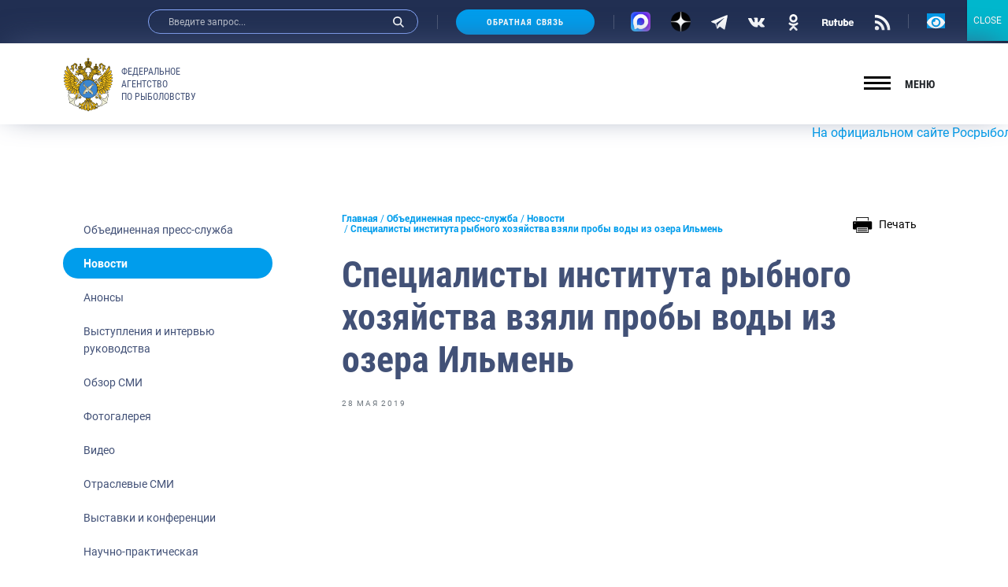

--- FILE ---
content_type: text/html; charset=UTF-8
request_url: https://fish.gov.ru/news/2019/05/28/spetsialisty-instituta-rybnogo-khozyajstva-vzyali-proby-vody-iz-ozera-ilmen/
body_size: 29823
content:
<!doctype html>
<html lang="ru-RU">
<head>
    <meta charset="UTF-8">
    <meta name="viewport" content="width=device-width, initial-scale=1.0, shrink-to-fit=no">
<meta name="yandex-verification" content="c5e43b4e23ae30b7" />
    <link rel="profile" href="http://gmpg.org/xfn/11">
    <style type="text/css">.wpfts-result-item .wpfts-smart-excerpt {}.wpfts-result-item .wpfts-not-found {color:#808080;font-size:0.9em;}.wpfts-result-item .wpfts-score {color:#006621;font-size:0.9em;}.wpfts-shift {margin-left:40px;}.wpfts-result-item .wpfts-download-link {color:#006621;font-size:0.9em;}.wpfts-result-item .wpfts-file-size {color:#006621;font-size:0.9em;}</style>
	<title>Специалисты института рыбного хозяйства взяли пробы воды из озера Ильмень | Федеральное агентство по рыболовству</title>
	<meta name="description" content="Специалисты института рыбного хозяйства взяли пробы воды из озера Ильмень. Анализ позволит с научной точностью определить сколько рыбы можно выловить без ущерба для ее популяции." />
	<meta name="robots" content="index, follow, max-snippet:-1, max-image-preview:large, max-video-preview:-1" />
	<link rel="canonical" href="http://fish.gov.ru/news/2019/05/28/spetsialisty-instituta-rybnogo-khozyajstva-vzyali-proby-vody-iz-ozera-ilmen/" />
	<meta property="og:locale" content="ru_RU" />
	<meta property="og:type" content="article" />
	<meta property="og:title" content="Специалисты института рыбного хозяйства взяли пробы воды из озера Ильмень | Федеральное агентство по рыболовству" />
	<meta property="og:description" content="Специалисты института рыбного хозяйства взяли пробы воды из озера Ильмень. Анализ позволит с научной точностью определить сколько рыбы можно выловить без ущерба для ее популяции." />
	<meta property="og:url" content="http://fish.gov.ru/news/2019/05/28/spetsialisty-instituta-rybnogo-khozyajstva-vzyali-proby-vody-iz-ozera-ilmen/" />
	<meta property="og:site_name" content="Федеральное агентство по рыболовству" />
	<meta property="article:publisher" content="https://www.facebook.com/fish.gov.ru?fref=ts" />
	<meta property="article:published_time" content="2019-05-28T01:57:14+00:00" />
	<meta property="og:image" content="https://fish.gov.ru/wp-content/uploads/WhatsApp_Image_2021-05-28_at_10.23.55.jpeg" />
	<meta property="og:image:width" content="1280" />
	<meta property="og:image:height" content="1280" />
	<meta name="twitter:card" content="summary_large_image" />
	<meta name="twitter:creator" content="@fish_gov_ru" />
	<meta name="twitter:site" content="@fish_gov_ru" />
	<script type="application/ld+json" class="yoast-schema-graph">{"@context":"https://schema.org","@graph":[{"@type":"Organization","@id":"https://fish.gov.ru/#organization","name":"\u0424\u0435\u0434\u0435\u0440\u0430\u043b\u044c\u043d\u043e\u0435 \u0430\u0433\u0435\u043d\u0442\u0441\u0442\u0432\u043e \u043f\u043e \u0440\u044b\u0431\u043e\u043b\u043e\u0432\u0441\u0442\u0432\u0443","url":"https://fish.gov.ru/","sameAs":["https://www.facebook.com/fish.gov.ru?fref=ts","https://www.instagram.com/fish.gov.ru/?utm_medium=copy_link","http://www.youtube.com/channel/UCOhJUGN_cghN2JUC-o1n2SA","https://twitter.com/fish_gov_ru"],"logo":{"@type":"ImageObject","@id":"https://fish.gov.ru/#logo","inLanguage":"ru-RU","url":"https://fish.gov.ru/wp-content/uploads/images/ob_agentstve/\u042d\u043c\u0431\u043b\u0435\u043c\u0430/far_logo_no_text.png","width":2764,"height":2464,"caption":"\u0424\u0435\u0434\u0435\u0440\u0430\u043b\u044c\u043d\u043e\u0435 \u0430\u0433\u0435\u043d\u0442\u0441\u0442\u0432\u043e \u043f\u043e \u0440\u044b\u0431\u043e\u043b\u043e\u0432\u0441\u0442\u0432\u0443"},"image":{"@id":"https://fish.gov.ru/#logo"}},{"@type":"WebSite","@id":"https://fish.gov.ru/#website","url":"https://fish.gov.ru/","name":"\u0424\u0435\u0434\u0435\u0440\u0430\u043b\u044c\u043d\u043e\u0435 \u0430\u0433\u0435\u043d\u0442\u0441\u0442\u0432\u043e \u043f\u043e \u0440\u044b\u0431\u043e\u043b\u043e\u0432\u0441\u0442\u0432\u0443","description":"\u041e\u0444\u0438\u0446\u0438\u0430\u043b\u044c\u043d\u044b\u0439 \u0441\u0430\u0439\u0442 \u0424\u0435\u0434\u0435\u0440\u0430\u043b\u044c\u043d\u043e\u0433\u043e \u0430\u0433\u0435\u043d\u0442\u0441\u0442\u0432\u043e \u043f\u043e \u0440\u044b\u0431\u043e\u043b\u043e\u0432\u0441\u0442\u0432\u0443","publisher":{"@id":"https://fish.gov.ru/#organization"},"potentialAction":[{"@type":"SearchAction","target":"https://fish.gov.ru/?s={search_term_string}","query-input":"required name=search_term_string"}],"inLanguage":"ru-RU"},{"@type":"WebPage","@id":"http://fish.gov.ru/news/2019/05/28/spetsialisty-instituta-rybnogo-khozyajstva-vzyali-proby-vody-iz-ozera-ilmen/#webpage","url":"http://fish.gov.ru/news/2019/05/28/spetsialisty-instituta-rybnogo-khozyajstva-vzyali-proby-vody-iz-ozera-ilmen/","name":"\u0421\u043f\u0435\u0446\u0438\u0430\u043b\u0438\u0441\u0442\u044b \u0438\u043d\u0441\u0442\u0438\u0442\u0443\u0442\u0430 \u0440\u044b\u0431\u043d\u043e\u0433\u043e \u0445\u043e\u0437\u044f\u0439\u0441\u0442\u0432\u0430 \u0432\u0437\u044f\u043b\u0438 \u043f\u0440\u043e\u0431\u044b \u0432\u043e\u0434\u044b \u0438\u0437 \u043e\u0437\u0435\u0440\u0430 \u0418\u043b\u044c\u043c\u0435\u043d\u044c | \u0424\u0435\u0434\u0435\u0440\u0430\u043b\u044c\u043d\u043e\u0435 \u0430\u0433\u0435\u043d\u0442\u0441\u0442\u0432\u043e \u043f\u043e \u0440\u044b\u0431\u043e\u043b\u043e\u0432\u0441\u0442\u0432\u0443","isPartOf":{"@id":"https://fish.gov.ru/#website"},"datePublished":"2019-05-28T01:57:14+00:00","dateModified":"2019-05-28T01:57:14+00:00","description":"\u0421\u043f\u0435\u0446\u0438\u0430\u043b\u0438\u0441\u0442\u044b \u0438\u043d\u0441\u0442\u0438\u0442\u0443\u0442\u0430 \u0440\u044b\u0431\u043d\u043e\u0433\u043e \u0445\u043e\u0437\u044f\u0439\u0441\u0442\u0432\u0430 \u0432\u0437\u044f\u043b\u0438 \u043f\u0440\u043e\u0431\u044b \u0432\u043e\u0434\u044b \u0438\u0437 \u043e\u0437\u0435\u0440\u0430 \u0418\u043b\u044c\u043c\u0435\u043d\u044c. \u0410\u043d\u0430\u043b\u0438\u0437 \u043f\u043e\u0437\u0432\u043e\u043b\u0438\u0442 \u0441 \u043d\u0430\u0443\u0447\u043d\u043e\u0439 \u0442\u043e\u0447\u043d\u043e\u0441\u0442\u044c\u044e \u043e\u043f\u0440\u0435\u0434\u0435\u043b\u0438\u0442\u044c \u0441\u043a\u043e\u043b\u044c\u043a\u043e \u0440\u044b\u0431\u044b \u043c\u043e\u0436\u043d\u043e \u0432\u044b\u043b\u043e\u0432\u0438\u0442\u044c \u0431\u0435\u0437 \u0443\u0449\u0435\u0440\u0431\u0430 \u0434\u043b\u044f \u0435\u0435 \u043f\u043e\u043f\u0443\u043b\u044f\u0446\u0438\u0438.","breadcrumb":{"@id":"http://fish.gov.ru/news/2019/05/28/spetsialisty-instituta-rybnogo-khozyajstva-vzyali-proby-vody-iz-ozera-ilmen/#breadcrumb"},"inLanguage":"ru-RU","potentialAction":[{"@type":"ReadAction","target":["http://fish.gov.ru/news/2019/05/28/spetsialisty-instituta-rybnogo-khozyajstva-vzyali-proby-vody-iz-ozera-ilmen/"]}]},{"@type":"BreadcrumbList","@id":"http://fish.gov.ru/news/2019/05/28/spetsialisty-instituta-rybnogo-khozyajstva-vzyali-proby-vody-iz-ozera-ilmen/#breadcrumb","itemListElement":[{"@type":"ListItem","position":1,"item":{"@type":"WebPage","@id":"https://fish.gov.ru/","url":"https://fish.gov.ru/","name":"\u0413\u043b\u0430\u0432\u043d\u0430\u044f"}},{"@type":"ListItem","position":2,"item":{"@type":"WebPage","@id":"https://fish.gov.ru/obiedinennaya-press-sluzhba/","url":"https://fish.gov.ru/obiedinennaya-press-sluzhba/","name":"\u041e\u0431\u044a\u0435\u0434\u0438\u043d\u0435\u043d\u043d\u0430\u044f \u043f\u0440\u0435\u0441\u0441-\u0441\u043b\u0443\u0436\u0431\u0430"}},{"@type":"ListItem","position":3,"item":{"@type":"WebPage","@id":"https://fish.gov.ru/category/news/","url":"https://fish.gov.ru/category/news/","name":"\u041d\u043e\u0432\u043e\u0441\u0442\u0438"}},{"@type":"ListItem","position":4,"item":{"@type":"WebPage","@id":"http://fish.gov.ru/news/2019/05/28/spetsialisty-instituta-rybnogo-khozyajstva-vzyali-proby-vody-iz-ozera-ilmen/","url":"http://fish.gov.ru/news/2019/05/28/spetsialisty-instituta-rybnogo-khozyajstva-vzyali-proby-vody-iz-ozera-ilmen/","name":"\u0421\u043f\u0435\u0446\u0438\u0430\u043b\u0438\u0441\u0442\u044b \u0438\u043d\u0441\u0442\u0438\u0442\u0443\u0442\u0430 \u0440\u044b\u0431\u043d\u043e\u0433\u043e \u0445\u043e\u0437\u044f\u0439\u0441\u0442\u0432\u0430 \u0432\u0437\u044f\u043b\u0438 \u043f\u0440\u043e\u0431\u044b \u0432\u043e\u0434\u044b \u0438\u0437 \u043e\u0437\u0435\u0440\u0430 \u0418\u043b\u044c\u043c\u0435\u043d\u044c"}}]},{"@type":"Article","@id":"http://fish.gov.ru/news/2019/05/28/spetsialisty-instituta-rybnogo-khozyajstva-vzyali-proby-vody-iz-ozera-ilmen/#article","isPartOf":{"@id":"http://fish.gov.ru/news/2019/05/28/spetsialisty-instituta-rybnogo-khozyajstva-vzyali-proby-vody-iz-ozera-ilmen/#webpage"},"author":{"@id":""},"headline":"\u0421\u043f\u0435\u0446\u0438\u0430\u043b\u0438\u0441\u0442\u044b \u0438\u043d\u0441\u0442\u0438\u0442\u0443\u0442\u0430 \u0440\u044b\u0431\u043d\u043e\u0433\u043e \u0445\u043e\u0437\u044f\u0439\u0441\u0442\u0432\u0430 \u0432\u0437\u044f\u043b\u0438 \u043f\u0440\u043e\u0431\u044b \u0432\u043e\u0434\u044b \u0438\u0437 \u043e\u0437\u0435\u0440\u0430 \u0418\u043b\u044c\u043c\u0435\u043d\u044c","datePublished":"2019-05-28T01:57:14+00:00","dateModified":"2019-05-28T01:57:14+00:00","mainEntityOfPage":{"@id":"http://fish.gov.ru/news/2019/05/28/spetsialisty-instituta-rybnogo-khozyajstva-vzyali-proby-vody-iz-ozera-ilmen/#webpage"},"publisher":{"@id":"https://fish.gov.ru/#organization"},"articleSection":"\u041d\u043e\u0432\u043e\u0441\u0442\u0438","inLanguage":"ru-RU"}]}</script>


<link rel="stylesheet" href="https://fish.gov.ru/wp/wp-includes/css/dist/block-library/style.min.css"><link rel="stylesheet" href="https://fish.gov.ru/wp/wp-includes/css/dist/block-library/theme.min.css"><link rel="stylesheet" href="https://fish.gov.ru/wp-content/plugins/contact-form-7/includes/css/styles.css"><link rel="stylesheet" href="https://fish.gov.ru/wp-content/plugins/encyclopedia-lexicon-glossary-wiki-dictionary/assets/css/encyclopedia.css"><link rel="stylesheet" href="https://fish.gov.ru/wp-content/plugins/encyclopedia-lexicon-glossary-wiki-dictionary/assets/css/tooltips.css"><link rel="stylesheet" href="https://fish.gov.ru/wp-content/plugins/fulltext-search-pro/style/wpfts_autocomplete.css"><link rel="stylesheet" href="https://fish.gov.ru/wp/wp-includes/css/dashicons.min.css"><link rel="stylesheet" href="https://fish.gov.ru/wp-content/plugins/post-views-counter/css/frontend.css"><link rel="stylesheet" href="https://fish.gov.ru/wp-content/plugins/widget-options/assets/css/widget-options.css"><link rel="stylesheet" href="https://fish.gov.ru/wp-content/plugins/wp-polls/polls-css.css"><style id='wp-polls-inline-css' type='text/css'>
.wp-polls .pollbar {
	margin: 1px;
	font-size: 6px;
	line-height: 8px;
	height: 8px;
	background-image: url('https://fish.gov.ru/wp-content/plugins/wp-polls/images/default/pollbg.gif');
	border: 1px solid #c8c8c8;
}

</style>
<link rel="stylesheet" href="https://fish.gov.ru/wp-content/themes/app/style.css"><link rel="stylesheet" href="https://fish.gov.ru/wp-content/plugins/popup-maker/assets/css/pum-site.min.css"><style id='popup-maker-site-inline-css' type='text/css'>
/* Popup Google Fonts */
@import url('//fonts.googleapis.com/css?family=Montserrat:100');

/* Popup Theme 103793: Content Only - For use with page builders or block editor */
.pum-theme-103793, .pum-theme-content-only { background-color: rgba( 0, 0, 0, 0.70 ) } 
.pum-theme-103793 .pum-container, .pum-theme-content-only .pum-container { padding: 0px; border-radius: 0px; border: 1px none #000000; box-shadow: 0px 0px 0px 0px rgba( 2, 2, 2, 0.00 ) } 
.pum-theme-103793 .pum-title, .pum-theme-content-only .pum-title { color: #000000; text-align: left; text-shadow: 0px 0px 0px rgba( 2, 2, 2, 0.23 ); font-family: inherit; font-weight: 400; font-size: 32px; line-height: 36px } 
.pum-theme-103793 .pum-content, .pum-theme-content-only .pum-content { color: #8c8c8c; font-family: inherit; font-weight: 400 } 
.pum-theme-103793 .pum-content + .pum-close, .pum-theme-content-only .pum-content + .pum-close { position: absolute; height: 18px; width: 18px; left: auto; right: 7px; bottom: auto; top: 7px; padding: 0px; color: #000000; font-family: inherit; font-weight: 700; font-size: 20px; line-height: 20px; border: 1px none #ffffff; border-radius: 15px; box-shadow: 0px 0px 0px 0px rgba( 2, 2, 2, 0.00 ); text-shadow: 0px 0px 0px rgba( 0, 0, 0, 0.00 ); background-color: rgba( 255, 255, 255, 0.00 ) } 

/* Popup Theme 103792: Floating Bar - Soft Blue */
.pum-theme-103792, .pum-theme-floating-bar { background-color: rgba( 255, 255, 255, 0.00 ) } 
.pum-theme-103792 .pum-container, .pum-theme-floating-bar .pum-container { padding: 8px; border-radius: 0px; border: 1px none #000000; box-shadow: 1px 1px 3px 0px rgba( 2, 2, 2, 0.23 ); background-color: rgba( 238, 246, 252, 1.00 ) } 
.pum-theme-103792 .pum-title, .pum-theme-floating-bar .pum-title { color: #505050; text-align: left; text-shadow: 0px 0px 0px rgba( 2, 2, 2, 0.23 ); font-family: inherit; font-weight: 400; font-size: 32px; line-height: 36px } 
.pum-theme-103792 .pum-content, .pum-theme-floating-bar .pum-content { color: #505050; font-family: inherit; font-weight: 400 } 
.pum-theme-103792 .pum-content + .pum-close, .pum-theme-floating-bar .pum-content + .pum-close { position: absolute; height: 18px; width: 18px; left: auto; right: 5px; bottom: auto; top: 50%; padding: 0px; color: #505050; font-family: Sans-Serif; font-weight: 700; font-size: 15px; line-height: 18px; border: 1px solid #505050; border-radius: 15px; box-shadow: 0px 0px 0px 0px rgba( 2, 2, 2, 0.00 ); text-shadow: 0px 0px 0px rgba( 0, 0, 0, 0.00 ); background-color: rgba( 255, 255, 255, 0.00 ); transform: translate(0, -50%) } 

/* Popup Theme 103791: Framed Border */
.pum-theme-103791, .pum-theme-framed-border { background-color: rgba( 255, 255, 255, 0.50 ) } 
.pum-theme-103791 .pum-container, .pum-theme-framed-border .pum-container { padding: 18px; border-radius: 0px; border: 20px outset #dd3333; box-shadow: 1px 1px 3px 0px rgba( 2, 2, 2, 0.97 ) inset; background-color: rgba( 255, 251, 239, 1.00 ) } 
.pum-theme-103791 .pum-title, .pum-theme-framed-border .pum-title { color: #000000; text-align: left; text-shadow: 0px 0px 0px rgba( 2, 2, 2, 0.23 ); font-family: inherit; font-weight: 100; font-size: 32px; line-height: 36px } 
.pum-theme-103791 .pum-content, .pum-theme-framed-border .pum-content { color: #2d2d2d; font-family: inherit; font-weight: 100 } 
.pum-theme-103791 .pum-content + .pum-close, .pum-theme-framed-border .pum-content + .pum-close { position: absolute; height: 20px; width: 20px; left: auto; right: -20px; bottom: auto; top: -20px; padding: 0px; color: #ffffff; font-family: Tahoma; font-weight: 700; font-size: 16px; line-height: 18px; border: 1px none #ffffff; border-radius: 0px; box-shadow: 0px 0px 0px 0px rgba( 2, 2, 2, 0.23 ); text-shadow: 0px 0px 0px rgba( 0, 0, 0, 0.23 ); background-color: rgba( 0, 0, 0, 0.55 ) } 

/* Popup Theme 103790: Cutting Edge */
.pum-theme-103790, .pum-theme-cutting-edge { background-color: rgba( 0, 0, 0, 0.50 ) } 
.pum-theme-103790 .pum-container, .pum-theme-cutting-edge .pum-container { padding: 18px; border-radius: 0px; border: 1px none #000000; box-shadow: 0px 10px 25px 0px rgba( 2, 2, 2, 0.50 ); background-color: rgba( 30, 115, 190, 1.00 ) } 
.pum-theme-103790 .pum-title, .pum-theme-cutting-edge .pum-title { color: #ffffff; text-align: left; text-shadow: 0px 0px 0px rgba( 2, 2, 2, 0.23 ); font-family: Sans-Serif; font-weight: 100; font-size: 26px; line-height: 28px } 
.pum-theme-103790 .pum-content, .pum-theme-cutting-edge .pum-content { color: #ffffff; font-family: inherit; font-weight: 100 } 
.pum-theme-103790 .pum-content + .pum-close, .pum-theme-cutting-edge .pum-content + .pum-close { position: absolute; height: 24px; width: 24px; left: auto; right: 0px; bottom: auto; top: 0px; padding: 0px; color: #1e73be; font-family: Times New Roman; font-weight: 100; font-size: 32px; line-height: 24px; border: 1px none #ffffff; border-radius: 0px; box-shadow: -1px 1px 1px 0px rgba( 2, 2, 2, 0.10 ); text-shadow: -1px 1px 1px rgba( 0, 0, 0, 0.10 ); background-color: rgba( 238, 238, 34, 1.00 ) } 

/* Popup Theme 103789: Hello Box */
.pum-theme-103789, .pum-theme-hello-box { background-color: rgba( 0, 0, 0, 0.75 ) } 
.pum-theme-103789 .pum-container, .pum-theme-hello-box .pum-container { padding: 30px; border-radius: 80px; border: 14px solid #81d742; box-shadow: 0px 0px 0px 0px rgba( 2, 2, 2, 0.00 ); background-color: rgba( 255, 255, 255, 1.00 ) } 
.pum-theme-103789 .pum-title, .pum-theme-hello-box .pum-title { color: #2d2d2d; text-align: left; text-shadow: 0px 0px 0px rgba( 2, 2, 2, 0.23 ); font-family: Montserrat; font-weight: 100; font-size: 32px; line-height: 36px } 
.pum-theme-103789 .pum-content, .pum-theme-hello-box .pum-content { color: #2d2d2d; font-family: inherit; font-weight: 100 } 
.pum-theme-103789 .pum-content + .pum-close, .pum-theme-hello-box .pum-content + .pum-close { position: absolute; height: auto; width: auto; left: auto; right: -30px; bottom: auto; top: -30px; padding: 0px; color: #2d2d2d; font-family: Times New Roman; font-weight: 100; font-size: 32px; line-height: 28px; border: 1px none #ffffff; border-radius: 28px; box-shadow: 0px 0px 0px 0px rgba( 2, 2, 2, 0.23 ); text-shadow: 0px 0px 0px rgba( 0, 0, 0, 0.23 ); background-color: rgba( 255, 255, 255, 1.00 ) } 

/* Popup Theme 103788: Enterprise Blue */
.pum-theme-103788, .pum-theme-enterprise-blue { background-color: rgba( 0, 0, 0, 0.70 ) } 
.pum-theme-103788 .pum-container, .pum-theme-enterprise-blue .pum-container { padding: 28px; border-radius: 5px; border: 1px none #000000; box-shadow: 0px 10px 25px 4px rgba( 2, 2, 2, 0.50 ); background-color: rgba( 255, 255, 255, 1.00 ) } 
.pum-theme-103788 .pum-title, .pum-theme-enterprise-blue .pum-title { color: #315b7c; text-align: left; text-shadow: 0px 0px 0px rgba( 2, 2, 2, 0.23 ); font-family: inherit; font-weight: 100; font-size: 34px; line-height: 36px } 
.pum-theme-103788 .pum-content, .pum-theme-enterprise-blue .pum-content { color: #2d2d2d; font-family: inherit; font-weight: 100 } 
.pum-theme-103788 .pum-content + .pum-close, .pum-theme-enterprise-blue .pum-content + .pum-close { position: absolute; height: 28px; width: 28px; left: auto; right: 8px; bottom: auto; top: 8px; padding: 4px; color: #ffffff; font-family: Times New Roman; font-weight: 100; font-size: 20px; line-height: 20px; border: 1px none #ffffff; border-radius: 42px; box-shadow: 0px 0px 0px 0px rgba( 2, 2, 2, 0.23 ); text-shadow: 0px 0px 0px rgba( 0, 0, 0, 0.23 ); background-color: rgba( 49, 91, 124, 1.00 ) } 

/* Popup Theme 103787: Light Box */
.pum-theme-103787, .pum-theme-lightbox { background-color: rgba( 0, 0, 0, 0.60 ) } 
.pum-theme-103787 .pum-container, .pum-theme-lightbox .pum-container { padding: 18px; border-radius: 3px; border: 8px solid #000000; box-shadow: 0px 0px 30px 0px rgba( 2, 2, 2, 1.00 ); background-color: rgba( 255, 255, 255, 1.00 ) } 
.pum-theme-103787 .pum-title, .pum-theme-lightbox .pum-title { color: #000000; text-align: left; text-shadow: 0px 0px 0px rgba( 2, 2, 2, 0.23 ); font-family: inherit; font-weight: 100; font-size: 32px; line-height: 36px } 
.pum-theme-103787 .pum-content, .pum-theme-lightbox .pum-content { color: #000000; font-family: inherit; font-weight: 100 } 
.pum-theme-103787 .pum-content + .pum-close, .pum-theme-lightbox .pum-content + .pum-close { position: absolute; height: 26px; width: 26px; left: auto; right: -13px; bottom: auto; top: -13px; padding: 0px; color: #ffffff; font-family: Arial; font-weight: 100; font-size: 24px; line-height: 24px; border: 2px solid #ffffff; border-radius: 26px; box-shadow: 0px 0px 15px 1px rgba( 2, 2, 2, 0.75 ); text-shadow: 0px 0px 0px rgba( 0, 0, 0, 0.23 ); background-color: rgba( 0, 0, 0, 1.00 ) } 

/* Popup Theme 103786: Default Theme */
.pum-theme-103786, .pum-theme-default-theme { background-color: rgba( 255, 255, 255, 1.00 ) } 
.pum-theme-103786 .pum-container, .pum-theme-default-theme .pum-container { padding: 18px; border-radius: 0px; border: 1px none #000000; box-shadow: 1px 1px 3px 0px rgba( 2, 2, 2, 0.23 ); background-color: rgba( 249, 249, 249, 1.00 ) } 
.pum-theme-103786 .pum-title, .pum-theme-default-theme .pum-title { color: #000000; text-align: left; text-shadow: 0px 0px 0px rgba( 2, 2, 2, 0.23 ); font-family: inherit; font-weight: 400; font-size: 32px; font-style: normal; line-height: 36px } 
.pum-theme-103786 .pum-content, .pum-theme-default-theme .pum-content { color: #8c8c8c; font-family: inherit; font-weight: 400; font-style: inherit } 
.pum-theme-103786 .pum-content + .pum-close, .pum-theme-default-theme .pum-content + .pum-close { position: absolute; height: auto; width: auto; left: auto; right: 0px; bottom: auto; top: 0px; padding: 8px; color: #ffffff; font-family: inherit; font-weight: 400; font-size: 12px; font-style: inherit; line-height: 36px; border: 1px none #ffffff; border-radius: 0px; box-shadow: 1px 1px 3px 0px rgba( 2, 2, 2, 0.23 ); text-shadow: 0px 0px 0px rgba( 0, 0, 0, 0.23 ); background-color: rgba( 0, 183, 205, 1.00 ) } 

#pum-104940 {z-index: 1999999999}
#pum-103797 {z-index: 1999999999}
#pum-103795 {z-index: 1999999999}
#pum-103794 {z-index: 1999999999}

</style>
<link rel="stylesheet" href="https://fish.gov.ru/wp-content/plugins/add-to-any/addtoany.min.css"><link rel="stylesheet" href="https://fish.gov.ru/wp-content/themes/app/assets/build/css/vendors.css"><link rel="stylesheet" href="https://fish.gov.ru/wp-content/themes/app/assets/build/css/app.css"><link rel="stylesheet" href="https://fish.gov.ru/wp-content/themes/app/assets/main.css"><link rel="stylesheet" href="https://fish.gov.ru/wp-content/plugins/button-visually-impaired/assets/css/bvi.min.css"><style id='bvi-style-inline-css' type='text/css'>
a.bvi-link-widget, a.bvi-link-shortcode {color: #ffffff !important; background-color: #0299e7 !important;}
</style>
<script src="https://fish.gov.ru/wp-content/plugins/wp-yandex-metrika/assets/YmEc.min.js"></script><script>
window.tmpwpym={datalayername:'dataLayer',counters:JSON.parse('[{"number":"96688446","webvisor":"1"}]'),targets:JSON.parse('[]')};
</script><script src="https://fish.gov.ru/wp/wp-includes/js/jquery/jquery.min.js"></script><script src="https://fish.gov.ru/wp/wp-includes/js/jquery/jquery-migrate.min.js"></script><script src="https://fish.gov.ru/wp-content/plugins/wp-yandex-metrika/assets/frontend.min.js"></script><script src="https://fish.gov.ru/wp-content/plugins/add-to-any/addtoany.min.js"></script><script src="https://fish.gov.ru/wp/wp-includes/js/dist/vendor/wp-polyfill.min.js"></script><script>
( 'fetch' in window ) || document.write( '<script src="https://fish.gov.ru/wp/wp-includes/js/dist/vendor/wp-polyfill-fetch.min.js">' + 'ipt>' );( document.contains ) || document.write( '<script src="https://fish.gov.ru/wp/wp-includes/js/dist/vendor/wp-polyfill-node-contains.min.js">' + 'ipt>' );( window.DOMRect ) || document.write( '<script src="https://fish.gov.ru/wp/wp-includes/js/dist/vendor/wp-polyfill-dom-rect.min.js">' + 'ipt>' );( window.URL && window.URL.prototype && window.URLSearchParams ) || document.write( '<script src="https://fish.gov.ru/wp/wp-includes/js/dist/vendor/wp-polyfill-url.min.js">' + 'ipt>' );( window.FormData && window.FormData.prototype.keys ) || document.write( '<script src="https://fish.gov.ru/wp/wp-includes/js/dist/vendor/wp-polyfill-formdata.min.js">' + 'ipt>' );( Element.prototype.matches && Element.prototype.closest ) || document.write( '<script src="https://fish.gov.ru/wp/wp-includes/js/dist/vendor/wp-polyfill-element-closest.min.js">' + 'ipt>' );
</script><script src="https://fish.gov.ru/wp/wp-includes/js/dist/i18n.min.js"></script><script src="https://fish.gov.ru/wp/wp-includes/js/jquery/ui/core.min.js"></script><script src="https://fish.gov.ru/wp/wp-includes/js/jquery/ui/menu.min.js"></script><script src="https://fish.gov.ru/wp/wp-includes/js/dist/dom-ready.min.js"></script><script>
( function( domain, translations ) {
	var localeData = translations.locale_data[ domain ] || translations.locale_data.messages;
	localeData[""].domain = domain;
	wp.i18n.setLocaleData( localeData, domain );
} )( "default", {"translation-revision-date":"2021-06-06 13:43:03+0000","generator":"GlotPress\/3.0.0-alpha.2","domain":"messages","locale_data":{"messages":{"":{"domain":"messages","plural-forms":"nplurals=3; plural=(n % 10 == 1 && n % 100 != 11) ? 0 : ((n % 10 >= 2 && n % 10 <= 4 && (n % 100 < 12 || n % 100 > 14)) ? 1 : 2);","lang":"ru"},"Notifications":["\u0423\u0432\u0435\u0434\u043e\u043c\u043b\u0435\u043d\u0438\u044f"]}},"comment":{"reference":"wp-includes\/js\/dist\/a11y.js"}} );
</script><script src="https://fish.gov.ru/wp/wp-includes/js/dist/a11y.min.js"></script><script type='text/javascript' id='jquery-ui-autocomplete-js-extra'>
/* <![CDATA[ */
var uiAutocompleteL10n = {"noResults":"\u0420\u0435\u0437\u0443\u043b\u044c\u0442\u0430\u0442\u043e\u0432 \u043d\u0435 \u043d\u0430\u0439\u0434\u0435\u043d\u043e.","oneResult":"\u041d\u0430\u0439\u0434\u0435\u043d 1 \u0440\u0435\u0437\u0443\u043b\u044c\u0442\u0430\u0442. \u0414\u043b\u044f \u043f\u0435\u0440\u0435\u043c\u0435\u0449\u0435\u043d\u0438\u044f \u0438\u0441\u043f\u043e\u043b\u044c\u0437\u0443\u0439\u0442\u0435 \u043a\u043b\u0430\u0432\u0438\u0448\u0438 \u0432\u0432\u0435\u0440\u0445\/\u0432\u043d\u0438\u0437.","manyResults":"\u041d\u0430\u0439\u0434\u0435\u043d\u043e \u0440\u0435\u0437\u0443\u043b\u044c\u0442\u0430\u0442\u043e\u0432: %d. \u0414\u043b\u044f \u043f\u0435\u0440\u0435\u043c\u0435\u0449\u0435\u043d\u0438\u044f \u0438\u0441\u043f\u043e\u043b\u044c\u0437\u0443\u0439\u0442\u0435 \u043a\u043b\u0430\u0432\u0438\u0448\u0438 \u0432\u0432\u0435\u0440\u0445\/\u0432\u043d\u0438\u0437.","itemSelected":"\u041e\u0431\u044a\u0435\u043a\u0442 \u0432\u044b\u0431\u0440\u0430\u043d."};
/* ]]> */
</script>
<script src="https://fish.gov.ru/wp/wp-includes/js/jquery/ui/autocomplete.min.js"></script><script src="https://fish.gov.ru/wp-content/plugins/fulltext-search-pro/js/wpfts_frontend.js"></script>
<script data-cfasync="false">
window.a2a_config=window.a2a_config||{};a2a_config.callbacks=[];a2a_config.overlays=[];a2a_config.templates={};a2a_localize = {
	Share: "Отправить",
	Save: "Сохранить",
	Subscribe: "Подписаться",
	Email: "E-mail",
	Bookmark: "В закладки!",
	ShowAll: "Показать все",
	ShowLess: "Показать остальное",
	FindServices: "Найти сервис(ы)",
	FindAnyServiceToAddTo: "Найти сервис и добавить",
	PoweredBy: "Работает на",
	ShareViaEmail: "Поделиться по электронной почте",
	SubscribeViaEmail: "Подписаться по электронной почте",
	BookmarkInYourBrowser: "Добавить в закладки",
	BookmarkInstructions: "Нажмите Ctrl+D или \u2318+D, чтобы добавить страницу в закладки",
	AddToYourFavorites: "Добавить в Избранное",
	SendFromWebOrProgram: "Отправлять с любого email-адреса или email-программы",
	EmailProgram: "Почтовая программа",
	More: "Подробнее&#8230;",
	ThanksForSharing: "Спасибо, что поделились!",
	ThanksForFollowing: "Спасибо за подписку!"
};

(function(d,s,a,b){a=d.createElement(s);b=d.getElementsByTagName(s)[0];a.async=1;a.src="https://static.addtoany.com/menu/page.js";b.parentNode.insertBefore(a,b);})(document,"script");
</script>
<script type="text/javascript">
		document.wpfts_ajaxurl = "https://fish.gov.ru/wp/wp-admin/admin-ajax.php";
	</script><meta name="verification" content="f612c7d25f5690ad41496fcfdbf8d1" />    <script>document.documentElement.classList.add('js');</script>
            <!-- Yandex.Metrica counter -->
        <script type="text/javascript">
            (function (m, e, t, r, i, k, a) {
                m[i] = m[i] || function () {
                    (m[i].a = m[i].a || []).push(arguments)
                };
                m[i].l = 1 * new Date();
                k = e.createElement(t), a = e.getElementsByTagName(t)[0], k.async = 1, k.src = r, a.parentNode.insertBefore(k, a)
            })

            (window, document, "script", "https://mc.yandex.ru/metrika/tag.js", "ym");

            ym("96688446", "init", {
                clickmap: true,
                trackLinks: true,
                accurateTrackBounce: true,
                webvisor: true,
                ecommerce: "dataLayer",
                params: {
                    __ym: {
                        "ymCmsPlugin": {
                            "cms": "wordpress",
                            "cmsVersion":"5.6",
                            "pluginVersion": "1.2.0",
                            "ymCmsRip": "1597463007"
                        }
                    }
                }
            });
        </script>
        <!-- /Yandex.Metrica counter -->
        <link rel="icon" href="https://fish.gov.ru/wp-content/uploads/2021/03/favicon.png" sizes="32x32">
<link rel="icon" href="https://fish.gov.ru/wp-content/uploads/2021/03/favicon.png" sizes="192x192">
<link rel="apple-touch-icon" href="https://fish.gov.ru/wp-content/uploads/2021/03/favicon.png">
<meta name="msapplication-TileImage" content="https://fish.gov.ru/wp-content/uploads/2021/03/favicon.png">
</head>
<body class="post-template-default single single-post postid-51689 single-format-video wp-custom-logo wp-embed-responsive spetsialisty-instituta-rybnogo-khozyajstva-vzyali-proby-vody-iz-ozera-ilmen">
    
    
    <!-- Yandex.Metrika counter -->
    <script type="text/javascript" >
        (function(m,e,t,r,i,k,a){m[i]=m[i]||function(){(m[i].a=m[i].a||[]).push(arguments)};
            m[i].l=1*new Date();k=e.createElement(t),a=e.getElementsByTagName(t)[0],k.async=1,k.src=r,a.parentNode.insertBefore(k,a)})
        (window, document, "script", "https://mc.yandex.ru/metrika/tag.js", "ym");

        ym(73214317, "init", {
            clickmap:true,
            trackLinks:true,
            accurateTrackBounce:true,
            webvisor:true
        });
    </script>
    <noscript><div><img src="https://mc.yandex.ru/watch/73214317" style="position:absolute; left:-9999px;" alt="" /></div></noscript>
    <!-- /Yandex.Metrika counter -->

    <!-- Yandex.Metrika counter -->
    <script type="text/javascript" >
        (function (d, w, c) {
            (w[c] = w[c] || []).push(function() {
                try {
                    w.yaCounter49901560 = new Ya.Metrika2({
                        id:49901560,
                        clickmap:true,
                        trackLinks:true,
                        accurateTrackBounce:true
                    });
                } catch(e) { }
            });

            var n = d.getElementsByTagName("script")[0],
                s = d.createElement("script"),
                f = function () { n.parentNode.insertBefore(s, n); };
            s.type = "text/javascript";
            s.async = true;
            s.src = "https://mc.yandex.ru/metrika/tag.js";

            if (w.opera == "[object Opera]") {
                d.addEventListener("DOMContentLoaded", f, false);
            } else { f(); }
        })(document, window, "yandex_metrika_callbacks2");
    </script>
    <noscript><div><img src="https://mc.yandex.ru/watch/49901560" style="position:absolute; left:-9999px;" alt="" /></div></noscript>
    <!-- /Yandex.Metrika counter -->

    <!-- Yandex.Metrika counter -->
    <script type="text/javascript">
        (function (d, w, c) {
            (w[c] = w[c] || []).push(function() {
                try {
                    w.yaCounter31445288 = new Ya.Metrika({
                        id:31445288,
                        clickmap:true,
                        trackLinks:true,
                        accurateTrackBounce:true,
                        webvisor:true
                    });
                } catch(e) { }
            });

            var n = d.getElementsByTagName("script")[0],
                s = d.createElement("script"),
                f = function () { n.parentNode.insertBefore(s, n); };
            s.type = "text/javascript";
            s.async = true;
            s.src = "https://mc.yandex.ru/metrika/watch.js";

            if (w.opera == "[object Opera]") {
                d.addEventListener("DOMContentLoaded", f, false);
            } else { f(); }
        })(document, window, "yandex_metrika_callbacks");
    </script>
    <noscript><div><img src="https://mc.yandex.ru/watch/31445288" style="position:absolute; left:-9999px;" alt="" /></div></noscript>
    <!-- /Yandex.Metrika counter -->

    
    <div class="wrapper" id="app">
        <div class="menu-block-hidden js-menu-block">
    <div class="menu-block-hidden__inner">
        <button class="btn button-close button-close--cross" type="button" aria-label="Закрыть">
            <svg class="svg-icon icon-cancel ">
                <use xlink:href="https://fish.gov.ru/wp-content/themes/app/assets/build/img/spriteSvg.svg#sprite-cancel"></use>
            </svg>
        </button>
        <div class="logo-wrap"><a class="logo logo--white logo--header" href="/">
            <div class="logo__image"><img class="img-fluid" src="https://fish.gov.ru/wp-content/themes/app/assets/build/img/logo.svg" alt="logo" width="64" height="68"></div><span class="logo__text">Федеральное<br> агентство<br> по&nbsp;рыболовству</span></a>
        </div>
        <form class="quick-search-form mb-4 px-2 d-none d-sm-none" role="search" method="get" action="https://fish.gov.ru/">
            <div class="search-field">
                <input class="form-control" type="text" name="s" value="" placeholder="Введите запрос...">
                <button class="btn btn-search" aria-label="Поиск">
                    <svg class="svg-icon icon-zoom ">
                        <use xlink:href="https://fish.gov.ru/wp-content/themes/app/assets/build/img/spriteSvg.svg#sprite-zoom"></use>
                    </svg>
                </button>
            </div>
        </form>
        <nav class="mobile-menu js-mobile-menu"><ul id="menu-osnovnoe" class="menu"><li id="menu-item-45" class="menu-item-sticky menu-item menu-item-type-post_type menu-item-object-page menu-item-has-children menu-item-45 has-children"><a title="Об агентстве" href="https://fish.gov.ru/about/">Об агентстве</a><button class="btn btn-arrow" type="button"></button>
<ul class="sub-menu">
	<li id="menu-item-33800" class="menu-item menu-item-type-post_type menu-item-object-page menu-item-has-children menu-item-33800 has-children"><a title="Руководитель" href="https://fish.gov.ru/about/rukovoditel/">Руководитель</a><button class="btn btn-arrow" type="button"></button>
	<ul class="sub-menu">
		<li id="menu-item-36475" class="menu-item menu-item-type-taxonomy menu-item-object-category menu-item-36475"><a title="Фотоальбом Руководителя" href="https://fish.gov.ru/category/fotogalereya/photo-report/">Фотоальбом Руководителя</a></li>
		<li id="menu-item-36452" class="menu-item menu-item-type-taxonomy menu-item-object-category menu-item-36452"><a title="Видеоальбом Руководителя" href="https://fish.gov.ru/category/video/video-report/">Видеоальбом Руководителя</a></li>
	</ul>
</li>
	<li id="menu-item-33799" class="menu-item menu-item-type-post_type menu-item-object-page menu-item-33799"><a title="Структура" href="https://fish.gov.ru/about/struktura/">Структура</a></li>
	<li id="menu-item-117" class="menu-item menu-item-type-post_type menu-item-object-page menu-item-117"><a title="Положение" href="https://fish.gov.ru/about/polozhenie/">Положение</a></li>
	<li id="menu-item-6951" class="menu-item menu-item-type-post_type menu-item-object-page menu-item-6951"><a title="Положения структурных подразделений и подведомственных организаций Росрыболовства" href="https://fish.gov.ru/about/polozheniya-strukturnykh-podrazdelenij-rosrybolovstva/">Положения структурных подразделений и подведомственных организаций Росрыболовства</a></li>
	<li id="menu-item-6972" class="menu-item menu-item-type-post_type menu-item-object-page menu-item-6972"><a title="Коллегия Росрыболовства" href="https://fish.gov.ru/about/kollegiya-rosrybolovstva/">Коллегия Росрыболовства</a></li>
	<li id="menu-item-6973" class="menu-item menu-item-type-post_type menu-item-object-page menu-item-6973"><a title="Государственные услуги" href="https://fish.gov.ru/about/gosudarstvennye-uslugi/">Государственные услуги</a></li>
	<li id="menu-item-6974" class="menu-item menu-item-type-post_type menu-item-object-page menu-item-6974"><a title="Государственная служба" href="https://fish.gov.ru/about/gosudarstvennaya-sluzhba/">Государственная служба</a></li>
	<li id="menu-item-46" class="menu-item menu-item-type-post_type menu-item-object-page menu-item-46"><a title="Контакты" href="https://fish.gov.ru/about/contacts/">Контакты</a></li>
</ul>
</li>
<li id="menu-item-41" class="menu-item-sticky menu-item menu-item-type-post_type menu-item-object-page menu-item-has-children current-menu-ancestor-active menu-item-41 has-children active"><a title="Объединенная пресс-служба" href="https://fish.gov.ru/obiedinennaya-press-sluzhba/">Объединенная пресс-служба</a><button class="btn btn-arrow open" type="button"></button>
<ul style="display:block;" class="sub-menu open">
	<li id="menu-item-95" class="menu-item menu-item-type-taxonomy menu-item-object-category current-post-ancestor current-menu-parent current-post-parent current-menu-parent-active menu-item-95 active"><a title="Новости" href="https://fish.gov.ru/category/news/">Новости</a></li>
	<li id="menu-item-96" class="menu-item menu-item-type-taxonomy menu-item-object-category menu-item-96"><a title="Анонсы" href="https://fish.gov.ru/category/anonsy/">Анонсы</a></li>
	<li id="menu-item-6975" class="menu-item menu-item-type-taxonomy menu-item-object-category menu-item-6975"><a title="Выступления и интервью руководства" href="https://fish.gov.ru/category/vystupleniya-i-intervyu-rukovodstva/">Выступления и интервью руководства</a></li>
	<li id="menu-item-35151" class="menu-item menu-item-type-taxonomy menu-item-object-category menu-item-35151"><a title="Обзор СМИ" href="https://fish.gov.ru/category/obzor-smi/">Обзор СМИ</a></li>
	<li id="menu-item-6977" class="menu-item menu-item-type-taxonomy menu-item-object-category menu-item-has-children menu-item-6977 has-children"><a title="Фотогалерея" href="https://fish.gov.ru/category/fotogalereya/">Фотогалерея</a><button class="btn btn-arrow" type="button"></button>
	<ul class="sub-menu">
		<li id="menu-item-77042" class="menu-item menu-item-type-taxonomy menu-item-object-category menu-item-77042"><a title="Фотоальбом Руководителя" href="https://fish.gov.ru/category/fotogalereya/photo-report/">Фотоальбом Руководителя</a></li>
	</ul>
</li>
	<li id="menu-item-35080" class="menu-item menu-item-type-taxonomy menu-item-object-category menu-item-has-children menu-item-35080 has-children"><a title="Видео" href="https://fish.gov.ru/category/video/">Видео</a><button class="btn btn-arrow" type="button"></button>
	<ul class="sub-menu">
		<li id="menu-item-77028" class="menu-item menu-item-type-taxonomy menu-item-object-category menu-item-77028"><a title="Видеоальбом Руководителя" href="https://fish.gov.ru/category/video/video-report/">Видеоальбом Руководителя</a></li>
		<li id="menu-item-77030" class="menu-item menu-item-type-taxonomy menu-item-object-category menu-item-77030"><a title="Рыбоохрана России" href="https://fish.gov.ru/category/video/ryboohrana-rossii/">Рыбоохрана России</a></li>
		<li id="menu-item-77031" class="menu-item menu-item-type-taxonomy menu-item-object-category menu-item-77031"><a title="Промысел" href="https://fish.gov.ru/category/video/promysel/">Промысел</a></li>
		<li id="menu-item-77032" class="menu-item menu-item-type-taxonomy menu-item-object-category menu-item-77032"><a title="Реплика" href="https://fish.gov.ru/category/video/replika/">Реплика</a></li>
		<li id="menu-item-77033" class="menu-item menu-item-type-taxonomy menu-item-object-category menu-item-77033"><a title="Аквакультура" href="https://fish.gov.ru/category/video/akvakultura/">Аквакультура</a></li>
		<li id="menu-item-77034" class="menu-item menu-item-type-taxonomy menu-item-object-category menu-item-77034"><a title="Наука" href="https://fish.gov.ru/category/video/nauka/">Наука</a></li>
		<li id="menu-item-77035" class="menu-item menu-item-type-taxonomy menu-item-object-category menu-item-77035"><a title="Образование" href="https://fish.gov.ru/category/video/obrazovanie/">Образование</a></li>
		<li id="menu-item-77036" class="menu-item menu-item-type-taxonomy menu-item-object-category menu-item-77036"><a title="Судостроение" href="https://fish.gov.ru/category/video/sudostroenie/">Судостроение</a></li>
		<li id="menu-item-77037" class="menu-item menu-item-type-taxonomy menu-item-object-category menu-item-77037"><a title="Любительское рыболовство" href="https://fish.gov.ru/category/video/lyubitelskoe-rybolovstvo/">Любительское рыболовство</a></li>
		<li id="menu-item-77038" class="menu-item menu-item-type-taxonomy menu-item-object-category menu-item-77038"><a title="Еда" href="https://fish.gov.ru/category/video/eda/">Еда</a></li>
	</ul>
</li>
	<li id="menu-item-6981" class="menu-item menu-item-type-post_type menu-item-object-page menu-item-6981"><a title="Отраслевые СМИ" href="https://fish.gov.ru/obiedinennaya-press-sluzhba/otraslevye-smi/">Отраслевые СМИ</a></li>
	<li id="menu-item-7040" class="menu-item menu-item-type-post_type menu-item-object-page menu-item-7040"><a title="Выставки и конференции" href="https://fish.gov.ru/obiedinennaya-press-sluzhba/vystavki-i-konferenczii/">Выставки и конференции</a></li>
	<li id="menu-item-7041" class="menu-item menu-item-type-taxonomy menu-item-object-category menu-item-7041"><a title="Научно-практическая литература" href="https://fish.gov.ru/category/nauchno-prakticheskaya-literatura/">Научно-практическая литература</a></li>
	<li id="menu-item-80563" class="menu-item menu-item-type-custom menu-item-object-custom menu-item-80563"><a title="Рыбоохрана России" href="/category/video/ryboohrana-rossii/">Рыбоохрана России</a></li>
	<li id="menu-item-7043" class="menu-item menu-item-type-taxonomy menu-item-object-category menu-item-7043"><a title="Отрасль в цифрах" href="https://fish.gov.ru/category/otrasl-v-tsifrakh/">Отрасль в цифрах</a></li>
	<li id="menu-item-33805" class="menu-item menu-item-type-post_type menu-item-object-page menu-item-33805"><a title="Инфографика" href="https://fish.gov.ru/obiedinennaya-press-sluzhba/infografika/">Инфографика</a></li>
	<li id="menu-item-118134" class="menu-item menu-item-type-custom menu-item-object-custom menu-item-118134"><a title="Большая африканская экспедиция" href="https://fish.gov.ru/category/big-african-expedition/">Большая африканская экспедиция</a></li>
</ul>
</li>
<li id="menu-item-7044" class="menu-item-sticky menu-item menu-item-type-post_type_archive menu-item-object-territorial_adm menu-item-has-children menu-item-7044 has-children"><a title="Территориальные управления" href="https://fish.gov.ru/territorialnye-upravleniya/">Территориальные управления</a><button class="btn btn-arrow" type="button"></button>
<ul class="sub-menu">
	<li id="menu-item-7046" class="menu-item menu-item-type-post_type menu-item-object-territorial_adm menu-item-7046"><a title="Амурское" href="https://fish.gov.ru/territorial_adm/amurskoe/">Амурское</a></li>
	<li id="menu-item-7045" class="menu-item menu-item-type-post_type menu-item-object-territorial_adm menu-item-7045"><a title="Азово-Черноморское" href="https://fish.gov.ru/territorial_adm/azovo-chernomorskoe/">Азово-Черноморское</a></li>
	<li id="menu-item-7047" class="menu-item menu-item-type-post_type menu-item-object-territorial_adm menu-item-7047"><a title="Ангаро-Байкальское" href="https://fish.gov.ru/territorial_adm/angaro-bajkalskoe/">Ангаро-Байкальское</a></li>
	<li id="menu-item-7048" class="menu-item menu-item-type-post_type menu-item-object-territorial_adm menu-item-7048"><a title="Верхнеобское" href="https://fish.gov.ru/territorial_adm/verkhneobskoe/">Верхнеобское</a></li>
	<li id="menu-item-7062" class="menu-item menu-item-type-post_type menu-item-object-territorial_adm menu-item-7062"><a title="Волго-Камское" href="https://fish.gov.ru/territorial_adm/srednevolzhskoe/">Волго-Камское</a></li>
	<li id="menu-item-7049" class="menu-item menu-item-type-post_type menu-item-object-territorial_adm menu-item-7049"><a title="Волго-Каспийское" href="https://fish.gov.ru/territorial_adm/volgo-kaspijskoe/">Волго-Каспийское</a></li>
	<li id="menu-item-7050" class="menu-item menu-item-type-post_type menu-item-object-territorial_adm menu-item-7050"><a title="Восточно-Сибирское" href="https://fish.gov.ru/territorial_adm/vostochno-sibirskoe/">Восточно-Сибирское</a></li>
	<li id="menu-item-7051" class="menu-item menu-item-type-post_type menu-item-object-territorial_adm menu-item-7051"><a title="Енисейское" href="https://fish.gov.ru/territorial_adm/enisejskoe/">Енисейское</a></li>
	<li id="menu-item-7052" class="menu-item menu-item-type-post_type menu-item-object-territorial_adm menu-item-7052"><a title="Западно-Балтийское" href="https://fish.gov.ru/territorial_adm/zapadno-baltijskoe/">Западно-Балтийское</a></li>
	<li id="menu-item-7053" class="menu-item menu-item-type-post_type menu-item-object-territorial_adm menu-item-7053"><a title="Московско-Окское" href="https://fish.gov.ru/territorial_adm/moskovsko-okskoe/">Московско-Окское</a></li>
	<li id="menu-item-7054" class="menu-item menu-item-type-post_type menu-item-object-territorial_adm menu-item-7054"><a title="Нижнеобское" href="https://fish.gov.ru/territorial_adm/nizhneobskoe/">Нижнеобское</a></li>
	<li id="menu-item-7055" class="menu-item menu-item-type-post_type menu-item-object-territorial_adm menu-item-7055"><a title="Охотское" href="https://fish.gov.ru/territorial_adm/okhotskoe/">Охотское</a></li>
	<li id="menu-item-7056" class="menu-item menu-item-type-post_type menu-item-object-territorial_adm menu-item-7056"><a title="Приморское" href="https://fish.gov.ru/territorial_adm/primorskoe/">Приморское</a></li>
	<li id="menu-item-7057" class="menu-item menu-item-type-post_type menu-item-object-territorial_adm menu-item-7057"><a title="Сахалино-Курильское" href="https://fish.gov.ru/territorial_adm/sakhalino-kurilskoe/">Сахалино-Курильское</a></li>
	<li id="menu-item-7058" class="menu-item menu-item-type-post_type menu-item-object-territorial_adm menu-item-7058"><a title="Северо-Восточное" href="https://fish.gov.ru/territorial_adm/severo-vostochnoe/">Северо-Восточное</a></li>
	<li id="menu-item-7059" class="menu-item menu-item-type-post_type menu-item-object-territorial_adm menu-item-7059"><a title="Северо-Западное" href="https://fish.gov.ru/territorial_adm/severo-zapadnoe/">Северо-Западное</a></li>
	<li id="menu-item-7060" class="menu-item menu-item-type-post_type menu-item-object-territorial_adm menu-item-7060"><a title="Северо-Кавказское" href="https://fish.gov.ru/territorial_adm/severo-kavkazskoe/">Северо-Кавказское</a></li>
	<li id="menu-item-7061" class="menu-item menu-item-type-post_type menu-item-object-territorial_adm menu-item-7061"><a title="Североморское" href="https://fish.gov.ru/territorial_adm/severomorskoe/">Североморское</a></li>
</ul>
</li>
<li id="menu-item-150" class="menu-item-sticky menu-item menu-item-type-post_type menu-item-object-page menu-item-has-children menu-item-150 has-children"><a title="Открытое агентство" href="https://fish.gov.ru/otkrytoe-agentstvo/">Открытое агентство</a><button class="btn btn-arrow" type="button"></button>
<ul class="sub-menu">
	<li id="menu-item-33817" class="menu-item menu-item-type-post_type menu-item-object-page menu-item-has-children menu-item-33817 has-children"><a title="Открытые данные" href="https://fish.gov.ru/otkrytoe-agentstvo/otkrytye-dannye/">Открытые данные</a><button class="btn btn-arrow" type="button"></button>
	<ul class="sub-menu">
		<li id="menu-item-33818" class="menu-item menu-item-type-post_type menu-item-object-page menu-item-33818"><a title="Перечень подведомственных организаций" href="https://fish.gov.ru/otkrytoe-agentstvo/otkrytye-dannye/perechen-podvedomstvennyh-organizaczij/">Перечень подведомственных организаций</a></li>
		<li id="menu-item-80774" class="menu-item menu-item-type-post_type menu-item-object-page menu-item-80774"><a title="План проведения проверок" href="https://fish.gov.ru/otkrytoe-agentstvo/otkrytye-dannye/plan-provedeniya-planovyh-proverok-yuridicheskih-licz-i-individualnyh-predprinimatelej-na-ocherednoj-god/">План проведения проверок</a></li>
		<li id="menu-item-33819" class="menu-item menu-item-type-post_type menu-item-object-page menu-item-33819"><a title="Информация о результатах плановых и внеплановых проверок" href="https://fish.gov.ru/otkrytoe-agentstvo/otkrytye-dannye/informacziya-o-rezultatah-planovyh-i-vneplanovyh-proverok-provedennyh-federalnym-organom-ispolnitelnoj-vlasti-i-ego-territorialnymi-organami-v-predelah-ih-polnomochij-a-takzhe-o-rezultatah-proverok/">Информация о результатах плановых и внеплановых проверок</a></li>
		<li id="menu-item-33820" class="menu-item menu-item-type-post_type menu-item-object-page menu-item-33820"><a title="Статистическая информация по результатам проверок" href="https://fish.gov.ru/otkrytoe-agentstvo/otkrytye-dannye/statisticheskaya-informacziya-sformirovannaya-federalnym-organom-ispolnitelnoj-vlasti-v-sootvetstvii-s-federalnym-planom-statisticheskih-rabot-a-takzhe-statisticheskaya-informacziya-po-rezultatam-pr/">Статистическая информация по результатам проверок</a></li>
		<li id="menu-item-33821" class="menu-item menu-item-type-post_type menu-item-object-page menu-item-33821"><a title="Сведения о вакантных должностях государственной гражданской службы" href="https://fish.gov.ru/otkrytoe-agentstvo/otkrytye-dannye/svedeniya-o-vakantnyh-dolzhnostyah-gosudarstvennoj-grazhdanskoj-sluzhby-imeyushhihsya-v-federalnom-organe-ispolnitelnoj-vlasti-i-ego-territorialnyh-organah/">Сведения о вакантных должностях государственной гражданской службы</a></li>
		<li id="menu-item-33822" class="menu-item menu-item-type-post_type menu-item-object-page menu-item-33822"><a title="Перечень представительств за рубежом" href="https://fish.gov.ru/otkrytoe-agentstvo/otkrytye-dannye/perechen-predstavitelstv-predstavitelej-za-rubezhom/">Перечень представительств за рубежом</a></li>
		<li id="menu-item-33823" class="menu-item menu-item-type-post_type menu-item-object-page menu-item-33823"><a title="Перечень международных договоров" href="https://fish.gov.ru/otkrytoe-agentstvo/otkrytye-dannye/perechen-mezhdunarodnyh-dogovorov/">Перечень международных договоров</a></li>
		<li id="menu-item-33824" class="menu-item menu-item-type-post_type menu-item-object-page menu-item-33824"><a title="Перечень территориальных органов" href="https://fish.gov.ru/otkrytoe-agentstvo/otkrytye-dannye/perechen-territorialnyh-organov/">Перечень территориальных органов</a></li>
		<li id="menu-item-33825" class="menu-item menu-item-type-post_type menu-item-object-page menu-item-33825"><a title="Субъекты Российской Федерации, где осуществляют полномочия территориальные управления Росрыболовства" href="https://fish.gov.ru/otkrytoe-agentstvo/otkrytye-dannye/subekty-rossijskoj-federaczii-gde-osushhestvlyayut-polnomochiya-territorialnye-upravleniya-rosrybolovstva/">Субъекты Российской Федерации, где осуществляют полномочия территориальные управления Росрыболовства</a></li>
		<li id="menu-item-33826" class="menu-item menu-item-type-post_type menu-item-object-page menu-item-33826"><a title="Основные функции и полномочия территориальных управлений Росрыболовства" href="https://fish.gov.ru/otkrytoe-agentstvo/otkrytye-dannye/osnovnye-funkczii-i-polnomochiya-territorialnyh-upravlenij-rosrybolovstva/">Основные функции и полномочия территориальных управлений Росрыболовства</a></li>
	</ul>
</li>
	<li id="menu-item-7073" class="menu-item menu-item-type-post_type menu-item-object-page menu-item-7073"><a title="Реализация Концепции открытости" href="https://fish.gov.ru/otkrytoe-agentstvo/realizacziya-konczepczii-otkrytosti/">Реализация Концепции открытости</a></li>
	<li id="menu-item-7074" class="menu-item menu-item-type-post_type menu-item-object-page menu-item-has-children menu-item-7074 has-children"><a title="Общественный совет при Федеральном агентстве по рыболовству" href="https://fish.gov.ru/otkrytoe-agentstvo/obshhestvennyj-sovet-pri-federalnom-agentstve-po-rybolovstvu/">Общественный совет при Федеральном агентстве по рыболовству</a><button class="btn btn-arrow" type="button"></button>
	<ul class="sub-menu">
		<li id="menu-item-7075" class="menu-item menu-item-type-taxonomy menu-item-object-category menu-item-7075"><a title="Новости и анонсы Общественного совета" href="https://fish.gov.ru/category/novosti-i-anonsy-obshhestvennogo-soveta/">Новости и анонсы Общественного совета</a></li>
		<li id="menu-item-85239" class="menu-item menu-item-type-post_type menu-item-object-page menu-item-85239"><a title="Ответственный секретарь Общественного совета" href="https://fish.gov.ru/otkrytoe-agentstvo/obshhestvennyj-sovet-pri-federalnom-agentstve-po-rybolovstvu/sekretar-obshhestvennogo-soveta/">Ответственный секретарь Общественного совета</a></li>
		<li id="menu-item-81065" class="menu-item menu-item-type-post_type menu-item-object-page menu-item-81065"><a title="Председатель Общественного совета" href="https://fish.gov.ru/otkrytoe-agentstvo/obshhestvennyj-sovet-pri-federalnom-agentstve-po-rybolovstvu/predsedatel-obshhestvennogo-soveta/">Председатель Общественного совета</a></li>
		<li id="menu-item-121226" class="menu-item menu-item-type-custom menu-item-object-custom menu-item-121226"><a title="Члены Общественного совета (состав 2024-2027)" href="https://fish.gov.ru/wp-content/uploads/2024/12/prikaz-o-sostave-os-2024-2027_korr-1.pdf">Члены Общественного совета (состав 2024-2027)</a></li>
		<li id="menu-item-33816" class="menu-item menu-item-type-post_type menu-item-object-page menu-item-33816"><a title="Кандидату в Общественный совет" href="https://fish.gov.ru/otkrytoe-agentstvo/obshhestvennyj-sovet-pri-federalnom-agentstve-po-rybolovstvu/kandidatu-v-obshhestvennyj-sovet/">Кандидату в Общественный совет</a></li>
		<li id="menu-item-33815" class="menu-item menu-item-type-post_type menu-item-object-page menu-item-33815"><a title="Требования к кандидатам и НКО" href="https://fish.gov.ru/otkrytoe-agentstvo/obshhestvennyj-sovet-pri-federalnom-agentstve-po-rybolovstvu/trebovaniya-k-kandidatam-i-nko/">Требования к кандидатам и НКО</a></li>
	</ul>
</li>
	<li id="menu-item-7077" class="menu-item menu-item-type-post_type menu-item-object-page menu-item-7077"><a title="Референтные группы" href="https://fish.gov.ru/otkrytoe-agentstvo/referentnye-gruppy/">Референтные группы</a></li>
	<li id="menu-item-7078" class="menu-item menu-item-type-post_type menu-item-object-page menu-item-7078"><a title="Интернет-конференции" href="https://fish.gov.ru/otkrytoe-agentstvo/internet-konferenczii/">Интернет-конференции</a></li>
	<li id="menu-item-7079" class="menu-item menu-item-type-post_type menu-item-object-page menu-item-7079"><a title="Публичная декларация целей и задач Федерального агентства по рыболовству" href="https://fish.gov.ru/otkrytoe-agentstvo/public-declaration/">Публичная декларация целей и задач Федерального агентства по рыболовству</a></li>
	<li id="menu-item-129614" class="menu-item menu-item-type-taxonomy menu-item-object-category menu-item-129614"><a title="Молодежный совет Росрыболовства" href="https://fish.gov.ru/category/molodezhnyj-sovet-rosrybolovstva/">Молодежный совет Росрыболовства</a></li>
</ul>
</li>
<li id="menu-item-12871" class="menu-item menu-item-type-post_type menu-item-object-page menu-item-has-children menu-item-12871 has-children"><a title="Подведомственные организации" href="https://fish.gov.ru/podvedomstvennye-organizaczii/">Подведомственные организации</a><button class="btn btn-arrow" type="button"></button>
<ul class="sub-menu">
	<li id="menu-item-12883" class="menu-item menu-item-type-post_type menu-item-object-page menu-item-12883"><a title="Учреждения по сохранению водных биоресурсов" href="https://fish.gov.ru/podvedomstvennye-organizaczii/uchrezhdeniya-po-sohraneniyu-vodnyh-bioresursov/">Учреждения по сохранению водных биоресурсов</a></li>
	<li id="menu-item-12884" class="menu-item menu-item-type-post_type menu-item-object-page menu-item-12884"><a title="Научно-исследовательские организации" href="https://fish.gov.ru/podvedomstvennye-organizaczii/nauchno-issledovatelskie-organizaczii/">Научно-исследовательские организации</a></li>
	<li id="menu-item-6969" class="menu-item menu-item-type-post_type menu-item-object-page menu-item-6969"><a title="Образовательные организации" href="https://fish.gov.ru/podvedomstvennye-organizaczii/obrazovatelnye-organizaczii/">Образовательные организации</a></li>
	<li id="menu-item-6967" class="menu-item menu-item-type-post_type menu-item-object-page menu-item-6967"><a title="Экспедиционные отряды аварийно-спасательных работ" href="https://fish.gov.ru/podvedomstvennye-organizaczii/ekspediczionnye-otryady-avarijno-spasatelnyh-rabot/">Экспедиционные отряды аварийно-спасательных работ</a></li>
	<li id="menu-item-6966" class="menu-item menu-item-type-post_type menu-item-object-page menu-item-6966"><a title="ФГБУ “Центр системы мониторинга рыболовства и связи”" href="https://fish.gov.ru/podvedomstvennye-organizaczii/fgbu-czentr-sistemy-monitoringa-rybolovstva-i-svyazi/">ФГБУ “Центр системы мониторинга рыболовства и связи”</a></li>
	<li id="menu-item-6968" class="menu-item menu-item-type-post_type menu-item-object-page menu-item-6968"><a title="ФГУП “Нацрыбресурс”" href="https://fish.gov.ru/podvedomstvennye-organizaczii/fgup-naczrybresurs/">ФГУП “Нацрыбресурс”</a></li>
	<li id="menu-item-6970" class="menu-item menu-item-type-post_type menu-item-object-page menu-item-6970"><a title="Зарубежный аппарат Росрыболовства" href="https://fish.gov.ru/podvedomstvennye-organizaczii/zarubezhnyj-apparat-rosrybolovstva/">Зарубежный аппарат Росрыболовства</a></li>
</ul>
</li>
<li id="menu-item-6953" class="menu-item menu-item-type-post_type menu-item-object-page menu-item-has-children menu-item-6953 has-children"><a title="Обращения граждан" href="https://fish.gov.ru/obrashheniya-grazhdan/">Обращения граждан</a><button class="btn btn-arrow" type="button"></button>
<ul class="sub-menu">
	<li id="menu-item-6960" class="menu-item menu-item-type-post_type menu-item-object-page menu-item-6960"><a title="Порядок приема и рассмотрения обращений граждан" href="https://fish.gov.ru/obrashheniya-grazhdan/poryadok-priema-i-rassmotreniya-obrashhenij-grazhdan/">Порядок приема и рассмотрения обращений граждан</a></li>
	<li id="menu-item-6958" class="menu-item menu-item-type-post_type menu-item-object-page menu-item-6958"><a title="Горячая линия “Стоп, коррупция!”" href="https://fish.gov.ru/obrashheniya-grazhdan/goryachaya-liniya-stop-korrupcziya/">Горячая линия “Стоп, коррупция!”</a></li>
	<li id="menu-item-33806" class="menu-item menu-item-type-post_type menu-item-object-page menu-item-33806"><a title="Написать обращение" href="https://fish.gov.ru/obrashheniya-grazhdan/napisat-obrashhenie/">Написать обращение</a></li>
	<li id="menu-item-6957" class="menu-item menu-item-type-post_type menu-item-object-page menu-item-6957"><a title="Горячая линия рыбоохраны" href="https://fish.gov.ru/obrashheniya-grazhdan/goryachaya-liniya-ryboohrany/">Горячая линия рыбоохраны</a></li>
	<li id="menu-item-6959" class="menu-item menu-item-type-post_type menu-item-object-page menu-item-6959"><a title="Личный прием граждан" href="https://fish.gov.ru/obrashheniya-grazhdan/lichnyj-priem-grazhdan/">Личный прием граждан</a></li>
	<li id="menu-item-33809" class="menu-item menu-item-type-post_type menu-item-object-page menu-item-has-children menu-item-33809 has-children"><a title="Часто задаваемые вопросы" href="https://fish.gov.ru/obrashheniya-grazhdan/chasto-zadavaemye-voprosy-1/">Часто задаваемые вопросы</a><button class="btn btn-arrow" type="button"></button>
	<ul class="sub-menu">
		<li id="menu-item-33808" class="menu-item menu-item-type-post_type menu-item-object-page menu-item-33808"><a title="Часто задаваемые вопросы по инвестиционным квотам" href="https://fish.gov.ru/obrashheniya-grazhdan/chasto-zadavaemye-voprosy-1/chasto-zadavaemye-voprosy-po-investiczionnym-kvotam/">Часто задаваемые вопросы по инвестиционным квотам</a></li>
	</ul>
</li>
	<li id="menu-item-6956" class="menu-item menu-item-type-post_type menu-item-object-page menu-item-6956"><a title="Рекомендуемые сайты" href="https://fish.gov.ru/obrashheniya-grazhdan/rekomenduemye-sajty/">Рекомендуемые сайты</a></li>
</ul>
</li>
<li id="menu-item-158" class="menu-item menu-item-type-post_type menu-item-object-page menu-item-has-children menu-item-158 has-children"><a title="Конкурсы, аукционы и торги" href="https://fish.gov.ru/konkursy-aukcziony-i-torgi/">Конкурсы, аукционы и торги</a><button class="btn btn-arrow" type="button"></button>
<ul class="sub-menu">
	<li id="menu-item-11765" class="menu-item menu-item-type-custom menu-item-object-custom menu-item-11765"><a title="Витрина торгов 450 ПП РФ" href="http://fish.rts-tender.ru/">Витрина торгов 450 ПП РФ</a></li>
	<li id="menu-item-7067" class="menu-item menu-item-type-post_type menu-item-object-page menu-item-7067"><a title="Конкурсы" href="https://fish.gov.ru/konkursy-aukcziony-i-torgi/konkursy/">Конкурсы</a></li>
	<li id="menu-item-7068" class="menu-item menu-item-type-post_type menu-item-object-page menu-item-7068"><a title="Аукционы" href="https://fish.gov.ru/konkursy-aukcziony-i-torgi/aukczion/">Аукционы</a></li>
	<li id="menu-item-11766" class="menu-item menu-item-type-post_type menu-item-object-page menu-item-11766"><a title="Госзакупки" href="https://fish.gov.ru/konkursy-aukcziony-i-torgi/goszakupki/">Госзакупки</a></li>
	<li id="menu-item-11767" class="menu-item menu-item-type-post_type menu-item-object-page menu-item-11767"><a title="Поставка оборудования" href="https://fish.gov.ru/konkursy-aukcziony-i-torgi/postavka-oborudovaniya/">Поставка оборудования</a></li>
	<li id="menu-item-11768" class="menu-item menu-item-type-custom menu-item-object-custom menu-item-11768"><a title="Список ведомственных нормативных правовых актов" href="https://fish.gov.ru/protivodejstvie-korrupczii/spisok-vedomstvennykh-normativnykh-pravovykh-aktov/">Список ведомственных нормативных правовых актов</a></li>
	<li id="menu-item-78796" class="menu-item menu-item-type-post_type menu-item-object-page menu-item-78796"><a title="Список действующих федеральных законов, указов Президента Российской Федерации, постановлений Правительства Российской Федерации, международных правовых актов" href="https://fish.gov.ru/protivodejstvie-korrupczii/spisok-dejstvuyushchikh-federalnykh-zakonov/">Список действующих федеральных законов, указов Президента Российской Федерации, постановлений Правительства Российской Федерации, международных правовых актов</a></li>
	<li id="menu-item-78797" class="menu-item menu-item-type-custom menu-item-object-custom menu-item-78797"><a title="Часто задаваемые вопросы" href="https://fish.gov.ru/protivodejstvie-korrupczii/chasto-zadavaemye-voprosy-2/">Часто задаваемые вопросы</a></li>
	<li id="menu-item-38875" class="menu-item menu-item-type-custom menu-item-object-custom menu-item-38875"><a title="Опрос" href="https://fish.gov.ru/konkursy-aukcziony-i-torgi/opros-kak-vy-oczenivaete-rabotu-provodimuyu-otdelom-gosudarstvennoj-sluzhby-i-kadrov-po-profilaktike-korrupczionnyh-i-inyh-pravonarushenij-v-2015-godu/">Опрос</a></li>
</ul>
</li>
<li id="menu-item-7087" class="menu-item menu-item-type-post_type menu-item-object-page menu-item-has-children menu-item-7087 has-children"><a title="Документы" href="https://fish.gov.ru/dokumenty/">Документы</a><button class="btn btn-arrow" type="button"></button>
<ul class="sub-menu">
	<li id="menu-item-7089" class="menu-item menu-item-type-post_type menu-item-object-page menu-item-7089"><a title="Полезная информация по COVID-19" href="https://fish.gov.ru/dokumenty/poleznaya-informacziya-po-covid-19/">Полезная информация по COVID-19</a></li>
	<li id="menu-item-7090" class="menu-item menu-item-type-post_type menu-item-object-page menu-item-7090"><a title="Федеральные законы" href="https://fish.gov.ru/dokumenty/federalnye-zakony/">Федеральные законы</a></li>
	<li id="menu-item-7091" class="menu-item menu-item-type-post_type menu-item-object-page menu-item-7091"><a title="Акты Правительства" href="https://fish.gov.ru/dokumenty/akty-pravitelstva/">Акты Правительства</a></li>
	<li id="menu-item-7092" class="menu-item menu-item-type-post_type menu-item-object-page menu-item-has-children menu-item-7092 has-children"><a title="Проекты документов" href="https://fish.gov.ru/dokumenty/proekty-dokumentov/">Проекты документов</a><button class="btn btn-arrow" type="button"></button>
	<ul class="sub-menu">
		<li id="menu-item-11265" class="menu-item menu-item-type-post_type menu-item-object-page menu-item-11265"><a title="Независимая антикоррупционная экспертиза проектов нормативно правовых актов" href="https://fish.gov.ru/dokumenty/proekty-dokumentov/nezavisimaya-antikorrupczionnaya-ekspertiza-proektov-normativno-pravovyh-aktov/">Независимая антикоррупционная экспертиза проектов нормативно правовых актов</a></li>
		<li id="menu-item-7094" class="menu-item menu-item-type-post_type menu-item-object-page menu-item-7094"><a title="Перечни актов" href="https://fish.gov.ru/dokumenty/proekty-dokumentov/perechni-aktov/">Перечни актов</a></li>
	</ul>
</li>
	<li id="menu-item-33812" class="menu-item menu-item-type-post_type menu-item-object-page menu-item-has-children menu-item-33812 has-children"><a title="Справочная информация" href="https://fish.gov.ru/dokumenty/spravochnaya-informacziya/">Справочная информация</a><button class="btn btn-arrow" type="button"></button>
	<ul class="sub-menu">
		<li id="menu-item-33813" class="menu-item menu-item-type-post_type menu-item-object-page menu-item-33813"><a title="Заключения комиссий" href="https://fish.gov.ru/dokumenty/spravochnaya-informacziya/zaklyucheniya-komissij/">Заключения комиссий</a></li>
	</ul>
</li>
	<li id="menu-item-33814" class="menu-item menu-item-type-post_type menu-item-object-page menu-item-33814"><a title="Независимая экспертиза" href="https://fish.gov.ru/dokumenty/nezavisimaya-ekspertiza/">Независимая экспертиза</a></li>
</ul>
</li>
<li id="menu-item-7072" class="menu-item menu-item-type-post_type menu-item-object-page menu-item-has-children menu-item-7072 has-children"><a title="Отраслевая деятельность" href="https://fish.gov.ru/otraslevaya-deyatelnost/">Отраслевая деятельность</a><button class="btn btn-arrow" type="button"></button>
<ul class="sub-menu">
	<li id="menu-item-12923" class="menu-item menu-item-type-post_type menu-item-object-page menu-item-has-children menu-item-12923 has-children"><a title="Экономика отрасли" href="https://fish.gov.ru/otraslevaya-deyatelnost/ekonomika-otrasli/">Экономика отрасли</a><button class="btn btn-arrow" type="button"></button>
	<ul class="sub-menu">
		<li id="menu-item-33830" class="menu-item menu-item-type-post_type menu-item-object-page menu-item-33830"><a title="Госпрограмма развития рыбохозяйственного комплекса" href="https://fish.gov.ru/otraslevaya-deyatelnost/ekonomika-otrasli/gosprogramma-razvitiya-rybohozyajstvennogo-kompleksa/">Госпрограмма развития рыбохозяйственного комплекса</a></li>
		<li id="menu-item-33831" class="menu-item menu-item-type-post_type menu-item-object-page menu-item-33831"><a title="Стратегия развития рыбохозяйственного комплекса Российской Федерации на период до 2030 года" href="https://fish.gov.ru/otraslevaya-deyatelnost/ekonomika-otrasli/strategiya-razvitiya-rybohozyajstvennogo-kompleksa-rossijskoj-federaczii-na-period-do-2030-goda/">Стратегия развития рыбохозяйственного комплекса Российской Федерации на период до 2030 года</a></li>
		<li id="menu-item-33832" class="menu-item menu-item-type-post_type menu-item-object-page menu-item-33832"><a title="Федеральные целевые программы" href="https://fish.gov.ru/otraslevaya-deyatelnost/ekonomika-otrasli/federalnye-czelevye-programmy/">Федеральные целевые программы</a></li>
		<li id="menu-item-33833" class="menu-item menu-item-type-post_type menu-item-object-page menu-item-33833"><a title="Субсидии и инвестиции" href="https://fish.gov.ru/otraslevaya-deyatelnost/ekonomika-otrasli/subsidii-i-investiczii/">Субсидии и инвестиции</a></li>
		<li id="menu-item-33834" class="menu-item menu-item-type-post_type menu-item-object-page menu-item-33834"><a title="Налоговое и таможенное регулирование" href="https://fish.gov.ru/otraslevaya-deyatelnost/ekonomika-otrasli/nalogovoe-i-tamozhennoe-regulirovanie/">Налоговое и таможенное регулирование</a></li>
		<li id="menu-item-33835" class="menu-item menu-item-type-post_type menu-item-object-page menu-item-33835"><a title="Статистика и аналитика" href="https://fish.gov.ru/otraslevaya-deyatelnost/ekonomika-otrasli/statistika-i-analitika/">Статистика и аналитика</a></li>
	</ul>
</li>
	<li id="menu-item-12926" class="menu-item menu-item-type-post_type menu-item-object-page menu-item-12926"><a title="Система государственного управления водными биоресурсами" href="https://fish.gov.ru/otraslevaya-deyatelnost/sistema-gosudarstvennogo-upravleniya-vodnymi-bioresursami/">Система государственного управления водными биоресурсами</a></li>
	<li id="menu-item-12929" class="menu-item menu-item-type-post_type menu-item-object-page menu-item-12929"><a title="Охрана водных биоресурсов" href="https://fish.gov.ru/otraslevaya-deyatelnost/ohrana-vodnyh-bioresursov/">Охрана водных биоресурсов</a></li>
	<li id="menu-item-12931" class="menu-item menu-item-type-post_type menu-item-object-page menu-item-12931"><a title="Международное сотрудничество" href="https://fish.gov.ru/otraslevaya-deyatelnost/mezhdunarodnoe-sotrudnichestvo/">Международное сотрудничество</a></li>
	<li id="menu-item-12934" class="menu-item menu-item-type-post_type menu-item-object-page menu-item-has-children menu-item-12934 has-children"><a title="Организация рыболовства" href="https://fish.gov.ru/otraslevaya-deyatelnost/organizacziya-rybolovstva/">Организация рыболовства</a><button class="btn btn-arrow" type="button"></button>
	<ul class="sub-menu">
		<li id="menu-item-33836" class="menu-item menu-item-type-post_type menu-item-object-page menu-item-33836"><a title="Государственный рыбохозяйственный реестр" href="https://fish.gov.ru/otraslevaya-deyatelnost/organizacziya-rybolovstva/gosudarstvennyj-rybohozyajstvennyj-reestr/">Государственный рыбохозяйственный реестр</a></li>
		<li id="menu-item-33838" class="menu-item menu-item-type-post_type menu-item-object-page menu-item-33838"><a title="Освоение общих допустимых уловов и квот" href="https://fish.gov.ru/otraslevaya-deyatelnost/organizacziya-rybolovstva/osvoenie-obshhih-dopustimyh-ulovov-i-kvot/">Освоение общих допустимых уловов и квот</a></li>
		<li id="menu-item-33837" class="menu-item menu-item-type-post_type menu-item-object-page menu-item-33837"><a title="Освоение рекомендованных объемов вылова" href="https://fish.gov.ru/otraslevaya-deyatelnost/organizacziya-rybolovstva/osvoenie-rekomendovannyh-obemov-vylova/">Освоение рекомендованных объемов вылова</a></li>
		<li id="menu-item-33841" class="menu-item menu-item-type-post_type menu-item-object-page menu-item-has-children menu-item-33841 has-children"><a title="Протоколы" href="https://fish.gov.ru/otraslevaya-deyatelnost/organizacziya-rybolovstva/protokoly/">Протоколы</a><button class="btn btn-arrow" type="button"></button>
		<ul class="sub-menu">
			<li id="menu-item-33840" class="menu-item menu-item-type-post_type menu-item-object-page menu-item-33840"><a title="Протоколы комиссий" href="https://fish.gov.ru/otraslevaya-deyatelnost/organizacziya-rybolovstva/protokoly/protokoly-komissij/">Протоколы комиссий</a></li>
			<li id="menu-item-33839" class="menu-item menu-item-type-post_type menu-item-object-page menu-item-33839"><a title="Протоколы научно-промысловых советов" href="https://fish.gov.ru/otraslevaya-deyatelnost/organizacziya-rybolovstva/protokoly/protokoly-nauchno-promyslovyh-sovetov/">Протоколы научно-промысловых советов</a></li>
		</ul>
</li>
		<li id="menu-item-33842" class="menu-item menu-item-type-post_type menu-item-object-page menu-item-33842"><a title="Объявления о заключении договоров пользования водными биоресурсами" href="https://fish.gov.ru/otraslevaya-deyatelnost/organizacziya-rybolovstva/obyavleniya-o-zaklyuchenii-dogovorov-polzovaniya-vodnymi-bioresursami/">Объявления о заключении договоров пользования водными биоресурсами</a></li>
		<li id="menu-item-33843" class="menu-item menu-item-type-post_type menu-item-object-page menu-item-has-children menu-item-33843 has-children"><a title="Рыболовство в районах действия международных договоров" href="https://fish.gov.ru/otraslevaya-deyatelnost/organizacziya-rybolovstva/rybolovstvo-v-rajonah-dejstviya-mezhdunarodnyh-dogovorov/">Рыболовство в районах действия международных договоров</a><button class="btn btn-arrow" type="button"></button>
		<ul class="sub-menu">
			<li id="menu-item-33844" class="menu-item menu-item-type-post_type menu-item-object-page menu-item-33844"><a title="Перечни актов Росрыболовства об организации рыболовства в районах действия международных договоров Российской Федерации" href="https://fish.gov.ru/otraslevaya-deyatelnost/organizacziya-rybolovstva/rybolovstvo-v-rajonah-dejstviya-mezhdunarodnyh-dogovorov/perechni-aktov-rosrybolovstva-ob-organizaczii-rybolovstva-v-rajonah-dejstviya-mezhdunarodnyh-dogovorov-rossijskoj-federaczii/">Перечни актов Росрыболовства об организации рыболовства в районах действия международных договоров Российской Федерации</a></li>
		</ul>
</li>
		<li id="menu-item-33848" class="menu-item menu-item-type-post_type menu-item-object-page menu-item-has-children menu-item-33848 has-children"><a title="Информация о проведении «заявочных кампаний»" href="https://fish.gov.ru/otraslevaya-deyatelnost/organizacziya-rybolovstva/informacziya-o-provedenii-zayavochnyh-kampanij/">Информация о проведении «заявочных кампаний»</a><button class="btn btn-arrow" type="button"></button>
		<ul class="sub-menu">
			<li id="menu-item-33846" class="menu-item menu-item-type-post_type menu-item-object-page menu-item-33846"><a title="Информация о проведении «заявочной кампании 2018 г.»" href="https://fish.gov.ru/otraslevaya-deyatelnost/organizacziya-rybolovstva/informacziya-o-provedenii-zayavochnyh-kampanij/informacziya-o-provedenii-zayavochnoj-kampanii-2018-g/">Информация о проведении «заявочной кампании 2018 г.»</a></li>
			<li id="menu-item-33847" class="menu-item menu-item-type-post_type menu-item-object-page menu-item-33847"><a title="Информация о проведении «заявочной кампании» по заключению договора пользования рыболовным участком" href="https://fish.gov.ru/otraslevaya-deyatelnost/organizacziya-rybolovstva/informacziya-o-provedenii-zayavochnyh-kampanij/informacziya-o-provedenii-zayavochnoj-kampanii-po-zaklyucheniyu-dogovora-polzovaniya-rybolovnym-uchastkom/">Информация о проведении «заявочной кампании» по заключению договора пользования рыболовным участком</a></li>
		</ul>
</li>
		<li id="menu-item-33849" class="menu-item menu-item-type-post_type menu-item-object-page menu-item-has-children menu-item-33849 has-children"><a title="Заявления об определении вида рыболовства" href="https://fish.gov.ru/otraslevaya-deyatelnost/organizacziya-rybolovstva/zayavleniya-ob-opredelenii-vida-rybolovstva/">Заявления об определении вида рыболовства</a><button class="btn btn-arrow" type="button"></button>
		<ul class="sub-menu">
			<li id="menu-item-33850" class="menu-item menu-item-type-post_type menu-item-object-page menu-item-33850"><a title="Перечни заявителей, подавших заявления об определении вида рыболовства, и расчеты части общего допустимого улова" href="https://fish.gov.ru/otraslevaya-deyatelnost/organizacziya-rybolovstva/zayavleniya-ob-opredelenii-vida-rybolovstva/perechni-zayavitelej-podavshih-zayavleniya-ob-opredelenii-vida-rybolovstva-i-raschety-chasti-obshhego-dopustimogo-ulova/">Перечни заявителей, подавших заявления об определении вида рыболовства, и расчеты части общего допустимого улова</a></li>
		</ul>
</li>
		<li id="menu-item-33851" class="menu-item menu-item-type-post_type menu-item-object-page menu-item-33851"><a title="Перечни рыболовных участков субъектов Российской Федерации" href="https://fish.gov.ru/otraslevaya-deyatelnost/organizacziya-rybolovstva/perechni-rybolovnyh-uchastkov-subektov-rossijskoj-federaczii/">Перечни рыболовных участков субъектов Российской Федерации</a></li>
	</ul>
</li>
	<li id="menu-item-12937" class="menu-item menu-item-type-post_type menu-item-object-page menu-item-12937"><a title="Безопасность мореплавания" href="https://fish.gov.ru/otraslevaya-deyatelnost/bezopasnost-moreplavaniya/">Безопасность мореплавания</a></li>
	<li id="menu-item-12939" class="menu-item menu-item-type-post_type menu-item-object-page menu-item-has-children menu-item-12939 has-children"><a title="Аквакультура" href="https://fish.gov.ru/otraslevaya-deyatelnost/akvakultura/">Аквакультура</a><button class="btn btn-arrow" type="button"></button>
	<ul class="sub-menu">
		<li id="menu-item-33852" class="menu-item menu-item-type-post_type menu-item-object-page menu-item-33852"><a title="Сохранение водных биоресурсов" href="https://fish.gov.ru/otraslevaya-deyatelnost/akvakultura/sohranenie-vodnyh-bioresursov/">Сохранение водных биоресурсов</a></li>
		<li id="menu-item-33853" class="menu-item menu-item-type-post_type menu-item-object-page menu-item-33853"><a title="Производство продукции аквакультуры" href="https://fish.gov.ru/otraslevaya-deyatelnost/akvakultura/proizvodstvo-produkczii-akvakultury/">Производство продукции аквакультуры</a></li>
		<li id="menu-item-33856" class="menu-item menu-item-type-post_type menu-item-object-page menu-item-33856"><a title="Товарная аквакультура" href="https://fish.gov.ru/otraslevaya-deyatelnost/akvakultura/tovarnaya-akvakultura/">Товарная аквакультура</a></li>
		<li id="menu-item-33854" class="menu-item menu-item-type-post_type menu-item-object-page menu-item-has-children menu-item-33854 has-children"><a title="Информация о рыбоводных участках" href="https://fish.gov.ru/otraslevaya-deyatelnost/akvakultura/informacziya-o-rybovodnyh-uchastkah/">Информация о рыбоводных участках</a><button class="btn btn-arrow" type="button"></button>
		<ul class="sub-menu">
			<li id="menu-item-33855" class="menu-item menu-item-type-post_type menu-item-object-page menu-item-33855"><a title="Вниманию пользователей рыбопромысловых участков, предоставленных для осуществления товарного рыбоводства" href="https://fish.gov.ru/otraslevaya-deyatelnost/akvakultura/informacziya-o-rybovodnyh-uchastkah/vnimaniyu-polzovatelej-rybopromyslovyh-uchastkov-predostavlennyh-dlya-osushhestvleniya-tovarnogo-rybovodstva/">Вниманию пользователей рыбопромысловых участков, предоставленных для осуществления товарного рыбоводства</a></li>
			<li id="menu-item-33866" class="menu-item menu-item-type-post_type menu-item-object-page menu-item-33866"><a title="Информация о рыбоводных участках по Азово-Черноморскому территориальному управлению" href="https://fish.gov.ru/otraslevaya-deyatelnost/akvakultura/informacziya-o-rybovodnyh-uchastkah/informacziya-o-rybovodnyh-uchastkah-po-azovo-chernomorskomu-territorialnomu-upravleniyu/">Информация о рыбоводных участках по Азово-Черноморскому территориальному управлению</a></li>
			<li id="menu-item-33865" class="menu-item menu-item-type-post_type menu-item-object-page menu-item-33865"><a title="Информация о рыбоводных участках по Амурскому территориальному управлению" href="https://fish.gov.ru/otraslevaya-deyatelnost/akvakultura/informacziya-o-rybovodnyh-uchastkah/informacziya-o-rybovodnyh-uchastkah-po-amurskomu-territorialnomu-upravleniyu/">Информация о рыбоводных участках по Амурскому территориальному управлению</a></li>
			<li id="menu-item-33864" class="menu-item menu-item-type-post_type menu-item-object-page menu-item-33864"><a title="Информация о рыбоводных участках по Баренцево-Беломорскому территориальному управлению" href="https://fish.gov.ru/otraslevaya-deyatelnost/akvakultura/informacziya-o-rybovodnyh-uchastkah/informacziya-o-rybovodnyh-uchastkah-po-barenczevo-belomorskomu-territorialnomu-upravleniyu/">Информация о рыбоводных участках по Баренцево-Беломорскому территориальному управлению</a></li>
			<li id="menu-item-33863" class="menu-item menu-item-type-post_type menu-item-object-page menu-item-33863"><a title="Информация о рыбоводных участках по Верхнеобскому территориальному управлению" href="https://fish.gov.ru/otraslevaya-deyatelnost/akvakultura/informacziya-o-rybovodnyh-uchastkah/informacziya-o-rybovodnyh-uchastkah-po-verhneobskomu-territorialnomu-upravleniyu/">Информация о рыбоводных участках по Верхнеобскому территориальному управлению</a></li>
			<li id="menu-item-33862" class="menu-item menu-item-type-post_type menu-item-object-page menu-item-33862"><a title="Информация о рыбоводных участках по Волго-Каспийскому территориальному управлению" href="https://fish.gov.ru/otraslevaya-deyatelnost/akvakultura/informacziya-o-rybovodnyh-uchastkah/informacziya-o-rybovodnyh-uchastkah-po-volgo-kaspijskomu-territorialnomu-upravleniyu/">Информация о рыбоводных участках по Волго-Каспийскому территориальному управлению</a></li>
			<li id="menu-item-33861" class="menu-item menu-item-type-post_type menu-item-object-page menu-item-33861"><a title="Информация о рыбоводных участках по Двинско-Печерскому территориальному управлению" href="https://fish.gov.ru/otraslevaya-deyatelnost/akvakultura/informacziya-o-rybovodnyh-uchastkah/informacziya-o-rybovodnyh-uchastkah-po-dvinsko-pecherskomu-territorialnomu-upravleniyu/">Информация о рыбоводных участках по Двинско-Печерскому территориальному управлению</a></li>
			<li id="menu-item-33860" class="menu-item menu-item-type-post_type menu-item-object-page menu-item-33860"><a title="Информация о рыбоводных участках по Енисейскому территориальному управлению" href="https://fish.gov.ru/otraslevaya-deyatelnost/akvakultura/informacziya-o-rybovodnyh-uchastkah/informacziya-o-rybovodnyh-uchastkah-po-enisejskomu-territorialnomu-upravleniyu/">Информация о рыбоводных участках по Енисейскому территориальному управлению</a></li>
			<li id="menu-item-33859" class="menu-item menu-item-type-post_type menu-item-object-page menu-item-33859"><a title="Информация о рыбоводных участках по Московско-Окскому территориальному управлению" href="https://fish.gov.ru/otraslevaya-deyatelnost/akvakultura/informacziya-o-rybovodnyh-uchastkah/informacziya-o-rybovodnyh-uchastkah-po-moskovsko-okskomu-territorialnomu-upravleniyu/">Информация о рыбоводных участках по Московско-Окскому территориальному управлению</a></li>
			<li id="menu-item-33858" class="menu-item menu-item-type-post_type menu-item-object-page menu-item-33858"><a title="Информация о рыбоводных участках по Северо-Западному территориальному управлению" href="https://fish.gov.ru/otraslevaya-deyatelnost/akvakultura/informacziya-o-rybovodnyh-uchastkah/informacziya-o-rybovodnyh-uchastkah-po-severo-zapadnomu-territorialnomu-upravleniyu/">Информация о рыбоводных участках по Северо-Западному территориальному управлению</a></li>
			<li id="menu-item-33857" class="menu-item menu-item-type-post_type menu-item-object-page menu-item-33857"><a title="Информация о рыбоводных участках по Средневолжскому территориальному управлению" href="https://fish.gov.ru/otraslevaya-deyatelnost/akvakultura/informacziya-o-rybovodnyh-uchastkah/informacziya-o-rybovodnyh-uchastkah-po-srednevolzhskomu-territorialnomu-upravleniyu/">Информация о рыбоводных участках по Средневолжскому территориальному управлению</a></li>
		</ul>
</li>
	</ul>
</li>
	<li id="menu-item-12946" class="menu-item menu-item-type-post_type menu-item-object-page menu-item-12946"><a title="Любительское и спортивное рыболовство" href="https://fish.gov.ru/otraslevaya-deyatelnost/lyubitelskoe-i-sportivnoe-rybolovstvo/">Любительское и спортивное рыболовство</a></li>
	<li id="menu-item-83054" class="menu-item menu-item-type-post_type menu-item-object-page menu-item-83054"><a title="Наука и образование" href="https://fish.gov.ru/otraslevaya-deyatelnost/nauka-i-obrazovanie/">Наука и образование</a></li>
	<li id="menu-item-12950" class="menu-item menu-item-type-post_type menu-item-object-page menu-item-12950"><a title="Информатизация" href="https://fish.gov.ru/otraslevaya-deyatelnost/informatizacziya/">Информатизация</a></li>
	<li id="menu-item-12956" class="menu-item menu-item-type-post_type menu-item-object-page menu-item-12956"><a title="Реализация ФЗ от 8 мая 2010 г. № 83-ФЗ" href="https://fish.gov.ru/otraslevaya-deyatelnost/realizacziya-fz-ot-8-maya-2010-g-83-fz/">Реализация ФЗ от 8 мая 2010 г. № 83-ФЗ</a></li>
	<li id="menu-item-12962" class="menu-item menu-item-type-post_type menu-item-object-page menu-item-12962"><a title="Отчеты об исполнении государственного задания" href="https://fish.gov.ru/otraslevaya-deyatelnost/otchet-ob-ispolnenii-gosudarstvennogo-zadaniya-fgbu/">Отчеты об исполнении государственного задания</a></li>
</ul>
</li>
<li id="menu-item-130" class="menu-item menu-item-type-taxonomy menu-item-object-category menu-item-has-children menu-item-130 has-children"><a title="Ветераны" href="https://fish.gov.ru/category/veterany/">Ветераны</a><button class="btn btn-arrow" type="button"></button>
<ul class="sub-menu">
	<li id="menu-item-7069" class="menu-item menu-item-type-taxonomy menu-item-object-category menu-item-7069"><a title="Биографии ветеранов" href="https://fish.gov.ru/category/veterany/biografii-veteranov/">Биографии ветеранов</a></li>
	<li id="menu-item-7070" class="menu-item menu-item-type-taxonomy menu-item-object-category menu-item-7070"><a title="Дни рождения" href="https://fish.gov.ru/category/veterany/dni-rozhdeniya/">Дни рождения</a></li>
</ul>
</li>
<li id="menu-item-7080" class="menu-item menu-item-type-post_type menu-item-object-page menu-item-has-children menu-item-7080 has-children"><a title="Противодействие коррупции" href="https://fish.gov.ru/protivodejstvie-korrupczii/">Противодействие коррупции</a><button class="btn btn-arrow" type="button"></button>
<ul class="sub-menu">
	<li id="menu-item-33867" class="menu-item menu-item-type-post_type menu-item-object-page menu-item-33867"><a title="Независимая антикоррупционная экспертиза проектов нормативно правовых актов" href="https://fish.gov.ru/dokumenty/proekty-dokumentov/nezavisimaya-antikorrupczionnaya-ekspertiza-proektov-normativno-pravovyh-aktov/">Независимая антикоррупционная экспертиза проектов нормативно правовых актов</a></li>
	<li id="menu-item-33868" class="menu-item menu-item-type-post_type menu-item-object-page menu-item-33868"><a title="Часто задаваемые вопросы" href="https://fish.gov.ru/protivodejstvie-korrupczii/chasto-zadavaemye-voprosy-2/">Часто задаваемые вопросы</a></li>
</ul>
</li>
<li id="menu-item-88570" class="menu-item menu-item-type-post_type menu-item-object-page menu-item-has-children menu-item-88570 has-children"><a title="Контрольно-надзорная деятельность" href="https://fish.gov.ru/kontrolno-nadzornaya-deyatelnost/">Контрольно-надзорная деятельность</a><button class="btn btn-arrow" type="button"></button>
<ul class="sub-menu">
	<li id="menu-item-113562" class="menu-item menu-item-type-post_type menu-item-object-page menu-item-113562"><a title="Доклады о видах государственного контроля (надзора)" href="https://fish.gov.ru/kontrolno-nadzornaya-deyatelnost/doklady-o-vidah-gosudarstvennogo-kontrolya-nadzora/">Доклады о видах государственного контроля (надзора)</a></li>
	<li id="menu-item-98130" class="menu-item menu-item-type-post_type menu-item-object-page menu-item-98130"><a title="Обобщение правоприменительной практики" href="https://fish.gov.ru/kontrolno-nadzornaya-deyatelnost/obobshhenie-pravoprimenitelnoj-praktiki/">Обобщение правоприменительной практики</a></li>
	<li id="menu-item-98755" class="menu-item menu-item-type-post_type menu-item-object-page menu-item-98755"><a title="Исчерпывающий  перечень  сведений,  которые  могут запрашиваться  контрольным  (надзорным)  органом  у  контролируемого  лица" href="https://fish.gov.ru/kontrolno-nadzornaya-deyatelnost/ischerpyvayushhij-perechen-svedenij-kotorye-mogut-zaprashivatsya-kontrolnym-nadzornym-organom-u-kontroliruemogo-licza/">Исчерпывающий  перечень  сведений,  которые  могут запрашиваться  контрольным  (надзорным)  органом  у  контролируемого  лица</a></li>
	<li id="menu-item-88752" class="menu-item menu-item-type-post_type menu-item-object-page menu-item-88752"><a title="Перечень объектов контроля" href="https://fish.gov.ru/kontrolno-nadzornaya-deyatelnost/perechen-obektov-kontrolya/">Перечень объектов контроля</a></li>
	<li id="menu-item-6962" class="menu-item menu-item-type-post_type menu-item-object-page menu-item-6962"><a title="Перечень нормативных правовых актов (НПА), содержащих обязательные требования" href="https://fish.gov.ru/kontrolno-nadzornaya-deyatelnost/perechen-normativnyh-pravovyh-aktov-npa-soderzhashhih-obyazatelnye-trebovaniya/">Перечень нормативных правовых актов (НПА), содержащих обязательные требования</a></li>
	<li id="menu-item-90587" class="menu-item menu-item-type-post_type menu-item-object-page menu-item-90587"><a title="Нормативные правовые акты, регулирующие  осуществление  государственного  контроля  (надзора)" href="https://fish.gov.ru/kontrolno-nadzornaya-deyatelnost/normativnye-pravovye-akty-reguliruyushhie-osushhestvlenie-gosudarstvennogo-kontrolya-nadzora/">Нормативные правовые акты, регулирующие  осуществление  государственного  контроля  (надзора)</a></li>
	<li id="menu-item-6961" class="menu-item menu-item-type-post_type menu-item-object-page menu-item-has-children menu-item-6961 has-children"><a title="Профилактика нарушений обязательных требований" href="https://fish.gov.ru/kontrolno-nadzornaya-deyatelnost/profilaktika-narushenij-obyazatelnyh-trebovanij/">Профилактика нарушений обязательных требований</a><button class="btn btn-arrow" type="button"></button>
	<ul class="sub-menu">
		<li id="menu-item-78735" class="menu-item menu-item-type-post_type menu-item-object-page menu-item-78735"><a title="Часто задаваемые вопросы" href="https://fish.gov.ru/protivodejstvie-korrupczii/chasto-zadavaemye-voprosy-2/">Часто задаваемые вопросы</a></li>
	</ul>
</li>
	<li id="menu-item-35077" class="menu-item menu-item-type-post_type menu-item-object-page menu-item-35077"><a title="Ведомственный и внешний контроль" href="https://fish.gov.ru/otraslevaya-deyatelnost/vedomstvennyj-i-vneshnij-kontrol/">Ведомственный и внешний контроль</a></li>
</ul>
</li>
<li id="menu-item-11974" class="menu-item menu-item-type-post_type menu-item-object-page menu-item-has-children menu-item-11974 has-children"><a title="Парусники Росрыболовства" href="https://fish.gov.ru/parusniki-rosrybolovstva/">Парусники Росрыболовства</a><button class="btn btn-arrow" type="button"></button>
<ul class="sub-menu">
	<li id="menu-item-33802" class="menu-item menu-item-type-post_type menu-item-object-page menu-item-33802"><a title="Учебно-парусное судно «Седов»" href="https://fish.gov.ru/parusniki-rosrybolovstva/uchebno-parusnoe-sudno-sedov/">Учебно-парусное судно «Седов»</a></li>
	<li id="menu-item-33803" class="menu-item menu-item-type-post_type menu-item-object-page menu-item-33803"><a title="Учебно-парусное судно «Паллада»" href="https://fish.gov.ru/parusniki-rosrybolovstva/uchebno-parusnoe-sudno-pallada/">Учебно-парусное судно «Паллада»</a></li>
	<li id="menu-item-33804" class="menu-item menu-item-type-post_type menu-item-object-page menu-item-33804"><a title="Учебно-парусное судно «Крузенштерн»" href="https://fish.gov.ru/parusniki-rosrybolovstva/uchebno-parusnoe-sudno-kruzenshtern/">Учебно-парусное судно «Крузенштерн»</a></li>
</ul>
</li>
<li id="menu-item-78799" class="menu-item menu-item-type-post_type menu-item-object-page menu-item-78799"><a title="Экспедиция «Северный морской путь»" href="https://fish.gov.ru/ekspeditsiya-severnyj-morskoj-put/">Экспедиция «Северный морской путь»</a></li>
<li id="menu-item-78798" class="menu-item menu-item-type-post_type menu-item-object-page menu-item-78798"><a title="Экспедиция на Таймыр" href="https://fish.gov.ru/ekspedicziya-na-tajmyr/">Экспедиция на Таймыр</a></li>
<li id="menu-item-6963" class="menu-item menu-item-type-post_type menu-item-object-page menu-item-has-children menu-item-6963 has-children"><a title="Перспективный механизм государственной поддержки обновления отечественного средне- и малотоннажного флота" href="https://fish.gov.ru/perspektivnyj-mehanizm-gosudarstvennoj-podderzhki-obnovleniya-otechestvennogo-sredne-i-malotonnazhnogo-flota/">Перспективный механизм государственной поддержки обновления отечественного средне- и малотоннажного флота</a><button class="btn btn-arrow" type="button"></button>
<ul class="sub-menu">
	<li id="menu-item-80702" class="menu-item menu-item-type-taxonomy menu-item-object-category menu-item-80702"><a title="Новости форума" href="https://fish.gov.ru/category/novosti-foruma/">Новости форума</a></li>
</ul>
</li>
<li id="menu-item-6964" class="menu-item menu-item-type-post_type menu-item-object-page menu-item-6964"><a title="Развитие конкуренции в Росрыболовстве" href="https://fish.gov.ru/razvitie-konkurenczii-v-rosrybolovstve/">Развитие конкуренции в Росрыболовстве</a></li>
</ul></nav>    </div>
</div>

<header class="header header-main">
    <div class="header-top-line d-sm-block">
        <div class="container-lg container-fluid">
            <div class="row align-items-center justify-content-end gx-lg-5 flex-nowrap">
                                <div class="col-auto htl-col htl-col--nseparate">
                    <form class="quick-search-form" role="search" method="get" action="https://fish.gov.ru/">
                        <div class="search-field">
                            <input class="form-control" type="text" name="s" value="" placeholder="Введите запрос...">
                            <button class="btn btn-search" aria-label="Поиск">
                                <svg class="svg-icon icon-zoom ">
                                    <use xlink:href="https://fish.gov.ru/wp-content/themes/app/assets/build/img/spriteSvg.svg#sprite-zoom"></use>
                                </svg>
                            </button>
                        </div>
                    </form>
                </div>
                <!--<div class="col-auto htl-col d-none d-md-block"><a class="btn btn-primary btn-mc btn-w176" href="https://fish.gov.ru/obrashheniya-grazhdan/">Написать обращение</a></div>-->
		<div class="col-auto htl-col d-none d-md-block"><a class="btn btn-primary btn-mc btn-w176" href="https://pos.gosuslugi.ru/form/?opaId=337234" target="_blank">Обратная связь</a></div>
                <div class="col-auto htl-col d-none d-lg-block">
                                      <div class="social-links">
                        <ul>
                                                        <li><a class="social-link social-link--header" title="Max" href="https://max.ru/fish_gov_ru" target="_blank" rel="noopener">
                                      <img src="https://fish.gov.ru/wp-content/themes/app/assets/build/img/Max_logo_2025.png" width="25"></a>
                              </li>
                              <li><a class="social-link social-link--header" title="Yandexdzen" href="https://dzen.ru/fish_gov_ru" target="_blank" rel="noopener">
                                      <img src="https://fish.gov.ru/wp-content/themes/app/assets/build/img/zen-logo-2_png.png" width="25"></a>
                              </li>
                                                        <li><a class="social-link social-link--header" title="Telegram" href="https://t.me/fish_gov_ru" target="_blank" rel="noopener">
                                      <svg class="svg-icon icon-tg ">
                                          <use xlink:href="https://fish.gov.ru/wp-content/themes/app/assets/build/img/spriteSvg.svg#sprite-tg"></use>
                                      </svg></a>
                              </li>
                                                                                                                                                                      <li><a class="social-link social-link--header" title="VK" href="https://vk.com/fish_gov_ru" target="_blank" rel="noopener">
                                    <img src="https://fish.gov.ru/wp-content/themes/app/assets/build/img/icons-svg/vk.svg" style="width: 21px; height: 21px; filter: invert(1);" />
<!--                                    <svg class="svg-icon icon-vk ">-->
<!--                                        <use xlink:href="--><!--/assets/build/img/spriteSvg.svg#sprite-vk"></use>-->
<!--                                    </svg> -->
</a>
                            </li>
                                                                                    <li><a class="social-link social-link--header" title="OK" href="https://ok.ru/group/64316855418921" target="_blank" rel="noopener">
                                    <img src="https://fish.gov.ru/wp-content/themes/app/assets/build/img/icons-svg/ok.svg" style="width: 21px; height: 21px; filter: invert(1);" />
<!--                                    <svg class="svg-icon icon-ok ">-->
<!--                                        <use xlink:href="--><!--/assets/build/img/spriteSvg.svg#sprite-ok"></use>-->
<!--                                    </svg>-->
                                </a>
                            </li>
                                                                                            <li><a class="social-link social-link--header" title="RuTube" href="https://rutube.ru/channel/25072817/" target="_blank" rel="noopener">
                                          <svg class="svg-icon icon-rutube ">
                                              <use xlink:href="https://fish.gov.ru/wp-content/themes/app/assets/build/img/spriteSvg.svg#sprite-rutube"></use>
                                          </svg></a>
                                  </li>
                                                                                      <li><a class="social-link social-link--header" title="RSS" href="/feed/" target="_blank" rel="noopener">
                                    <img src="https://fish.gov.ru/wp-content/themes/app/assets/build/img/icons-svg/rss.svg" style="width: 21px; height: 21px; filter: invert(1);" />
<!--                                    <svg class="svg-icon icon-rss">-->
<!--                                        <use xlink:href="--><!--/assets/build/img/spriteSvg.svg#sprite-rss"></use>-->
<!--                                    </svg>-->
                                </a>
                            </li>
                            
                                                  </ul>
                    </div>
                                  </div>
                <div class="col-auto htl-col d-none d-lg-block">
                  <a href="#" class="bvi-link-shortcode bvi-open"><svg aria-hidden="true" focusable="false" role="img" xmlns="http://www.w3.org/2000/svg" viewBox="0 0 576 512" class="bvi-svg-eye"><path fill="currentColor" d="M572.52 241.4C518.29 135.59 410.93 64 288 64S57.68 135.64 3.48 241.41a32.35 32.35 0 0 0 0 29.19C57.71 376.41 165.07 448 288 448s230.32-71.64 284.52-177.41a32.35 32.35 0 0 0 0-29.19zM288 400a144 144 0 1 1 144-144 143.93 143.93 0 0 1-144 144zm0-240a95.31 95.31 0 0 0-25.31 3.79 47.85 47.85 0 0 1-66.9 66.9A95.78 95.78 0 1 0 288 160z"></path></svg> <span class='screen-reader-text'>Версия для слабовидящих</span></a>                </div>
            </div>
        </div>
    </div>
    <div class="header-bottom-line drop-shadow">
        <div class="container-lg container-fluid">
            <div class="row align-items-center">
                <div class="col-8 col-xxl-2">
                    <div class="logo-wrap"><a class="logo logo--header" href="https://fish.gov.ru/">
                            <div class="logo__image"><img class="img-fluid" src="https://fish.gov.ru/wp-content/themes/app/assets/build/img/logo.svg" alt="logo" width="64" height="68"></div><span class="logo__text">Федеральное<br> агентство<br> по&nbsp;рыболовству</span></a></div>
                </div>
                <div class="col-xxl-8 d-none d-xxl-block">
                    <nav class="main-menu"><ul id="menu-osnovnoe-1" class="menu"><li class="menu-item-sticky menu-item menu-item-type-post_type menu-item-object-page menu-item-has-children menu-item-45 has-children"><a title="Об агентстве" href="https://fish.gov.ru/about/">Об агентстве<i class="icon-arrow"></i></a>
<ul class="sub-menu">
	<li class="menu-item menu-item-type-post_type menu-item-object-page menu-item-has-children menu-item-33800"><a title="Руководитель" href="https://fish.gov.ru/about/rukovoditel/">Руководитель</a></li>
	<li class="menu-item menu-item-type-post_type menu-item-object-page menu-item-33799"><a title="Структура" href="https://fish.gov.ru/about/struktura/">Структура</a></li>
	<li class="menu-item menu-item-type-post_type menu-item-object-page menu-item-117"><a title="Положение" href="https://fish.gov.ru/about/polozhenie/">Положение</a></li>
	<li class="menu-item menu-item-type-post_type menu-item-object-page menu-item-6951"><a title="Положения структурных подразделений и подведомственных организаций Росрыболовства" href="https://fish.gov.ru/about/polozheniya-strukturnykh-podrazdelenij-rosrybolovstva/">Положения структурных подразделений и подведомственных организаций Росрыболовства</a></li>
	<li class="menu-item menu-item-type-post_type menu-item-object-page menu-item-6972"><a title="Коллегия Росрыболовства" href="https://fish.gov.ru/about/kollegiya-rosrybolovstva/">Коллегия Росрыболовства</a></li>
	<li class="menu-item menu-item-type-post_type menu-item-object-page menu-item-6973"><a title="Государственные услуги" href="https://fish.gov.ru/about/gosudarstvennye-uslugi/">Государственные услуги</a></li>
	<li class="menu-item menu-item-type-post_type menu-item-object-page menu-item-6974"><a title="Государственная служба" href="https://fish.gov.ru/about/gosudarstvennaya-sluzhba/">Государственная служба</a></li>
	<li class="menu-item menu-item-type-post_type menu-item-object-page menu-item-46"><a title="Контакты" href="https://fish.gov.ru/about/contacts/">Контакты</a></li>
</ul>
</li>
<li class="menu-item-sticky menu-item menu-item-type-post_type menu-item-object-page menu-item-has-children menu-item-41 has-children"><a title="Объединенная пресс-служба" href="https://fish.gov.ru/obiedinennaya-press-sluzhba/">Объединенная пресс-служба<i class="icon-arrow"></i></a>
<ul class="sub-menu">
	<li class="menu-item menu-item-type-taxonomy menu-item-object-category current-post-ancestor current-menu-parent current-post-parent menu-item-95"><a title="Новости" href="https://fish.gov.ru/category/news/">Новости</a></li>
	<li class="menu-item menu-item-type-taxonomy menu-item-object-category menu-item-96"><a title="Анонсы" href="https://fish.gov.ru/category/anonsy/">Анонсы</a></li>
	<li class="menu-item menu-item-type-taxonomy menu-item-object-category menu-item-6975"><a title="Выступления и интервью руководства" href="https://fish.gov.ru/category/vystupleniya-i-intervyu-rukovodstva/">Выступления и интервью руководства</a></li>
	<li class="menu-item menu-item-type-taxonomy menu-item-object-category menu-item-35151"><a title="Обзор СМИ" href="https://fish.gov.ru/category/obzor-smi/">Обзор СМИ</a></li>
	<li class="menu-item menu-item-type-taxonomy menu-item-object-category menu-item-has-children menu-item-6977"><a title="Фотогалерея" href="https://fish.gov.ru/category/fotogalereya/">Фотогалерея</a></li>
	<li class="menu-item menu-item-type-taxonomy menu-item-object-category menu-item-has-children menu-item-35080"><a title="Видео" href="https://fish.gov.ru/category/video/">Видео</a></li>
	<li class="menu-item menu-item-type-post_type menu-item-object-page menu-item-6981"><a title="Отраслевые СМИ" href="https://fish.gov.ru/obiedinennaya-press-sluzhba/otraslevye-smi/">Отраслевые СМИ</a></li>
	<li class="menu-item menu-item-type-post_type menu-item-object-page menu-item-7040"><a title="Выставки и конференции" href="https://fish.gov.ru/obiedinennaya-press-sluzhba/vystavki-i-konferenczii/">Выставки и конференции</a></li>
	<li class="menu-item menu-item-type-taxonomy menu-item-object-category menu-item-7041"><a title="Научно-практическая литература" href="https://fish.gov.ru/category/nauchno-prakticheskaya-literatura/">Научно-практическая литература</a></li>
	<li class="menu-item menu-item-type-custom menu-item-object-custom menu-item-80563"><a title="Рыбоохрана России" href="/category/video/ryboohrana-rossii/">Рыбоохрана России</a></li>
	<li class="menu-item menu-item-type-taxonomy menu-item-object-category menu-item-7043"><a title="Отрасль в цифрах" href="https://fish.gov.ru/category/otrasl-v-tsifrakh/">Отрасль в цифрах</a></li>
	<li class="menu-item menu-item-type-post_type menu-item-object-page menu-item-33805"><a title="Инфографика" href="https://fish.gov.ru/obiedinennaya-press-sluzhba/infografika/">Инфографика</a></li>
	<li class="menu-item menu-item-type-custom menu-item-object-custom menu-item-118134"><a title="Большая африканская экспедиция" href="https://fish.gov.ru/category/big-african-expedition/">Большая африканская экспедиция</a></li>
</ul>
</li>
<li class="menu-item-sticky menu-item menu-item-type-post_type_archive menu-item-object-territorial_adm menu-item-has-children menu-item-7044 has-children"><a title="Территориальные управления" href="https://fish.gov.ru/territorialnye-upravleniya/">Территориальные управления<i class="icon-arrow"></i></a>
<ul class="sub-menu">
	<li class="menu-item menu-item-type-post_type menu-item-object-territorial_adm menu-item-7046"><a title="Амурское" href="https://fish.gov.ru/territorial_adm/amurskoe/">Амурское</a></li>
	<li class="menu-item menu-item-type-post_type menu-item-object-territorial_adm menu-item-7045"><a title="Азово-Черноморское" href="https://fish.gov.ru/territorial_adm/azovo-chernomorskoe/">Азово-Черноморское</a></li>
	<li class="menu-item menu-item-type-post_type menu-item-object-territorial_adm menu-item-7047"><a title="Ангаро-Байкальское" href="https://fish.gov.ru/territorial_adm/angaro-bajkalskoe/">Ангаро-Байкальское</a></li>
	<li class="menu-item menu-item-type-post_type menu-item-object-territorial_adm menu-item-7048"><a title="Верхнеобское" href="https://fish.gov.ru/territorial_adm/verkhneobskoe/">Верхнеобское</a></li>
	<li class="menu-item menu-item-type-post_type menu-item-object-territorial_adm menu-item-7062"><a title="Волго-Камское" href="https://fish.gov.ru/territorial_adm/srednevolzhskoe/">Волго-Камское</a></li>
	<li class="menu-item menu-item-type-post_type menu-item-object-territorial_adm menu-item-7049"><a title="Волго-Каспийское" href="https://fish.gov.ru/territorial_adm/volgo-kaspijskoe/">Волго-Каспийское</a></li>
	<li class="menu-item menu-item-type-post_type menu-item-object-territorial_adm menu-item-7050"><a title="Восточно-Сибирское" href="https://fish.gov.ru/territorial_adm/vostochno-sibirskoe/">Восточно-Сибирское</a></li>
	<li class="menu-item menu-item-type-post_type menu-item-object-territorial_adm menu-item-7051"><a title="Енисейское" href="https://fish.gov.ru/territorial_adm/enisejskoe/">Енисейское</a></li>
	<li class="menu-item menu-item-type-post_type menu-item-object-territorial_adm menu-item-7052"><a title="Западно-Балтийское" href="https://fish.gov.ru/territorial_adm/zapadno-baltijskoe/">Западно-Балтийское</a></li>
	<li class="menu-item menu-item-type-post_type menu-item-object-territorial_adm menu-item-7053"><a title="Московско-Окское" href="https://fish.gov.ru/territorial_adm/moskovsko-okskoe/">Московско-Окское</a></li>
	<li class="menu-item menu-item-type-post_type menu-item-object-territorial_adm menu-item-7054"><a title="Нижнеобское" href="https://fish.gov.ru/territorial_adm/nizhneobskoe/">Нижнеобское</a></li>
	<li class="menu-item menu-item-type-post_type menu-item-object-territorial_adm menu-item-7055"><a title="Охотское" href="https://fish.gov.ru/territorial_adm/okhotskoe/">Охотское</a></li>
	<li class="menu-item menu-item-type-post_type menu-item-object-territorial_adm menu-item-7056"><a title="Приморское" href="https://fish.gov.ru/territorial_adm/primorskoe/">Приморское</a></li>
	<li class="menu-item menu-item-type-post_type menu-item-object-territorial_adm menu-item-7057"><a title="Сахалино-Курильское" href="https://fish.gov.ru/territorial_adm/sakhalino-kurilskoe/">Сахалино-Курильское</a></li>
	<li class="menu-item menu-item-type-post_type menu-item-object-territorial_adm menu-item-7058"><a title="Северо-Восточное" href="https://fish.gov.ru/territorial_adm/severo-vostochnoe/">Северо-Восточное</a></li>
	<li class="menu-item menu-item-type-post_type menu-item-object-territorial_adm menu-item-7059"><a title="Северо-Западное" href="https://fish.gov.ru/territorial_adm/severo-zapadnoe/">Северо-Западное</a></li>
	<li class="menu-item menu-item-type-post_type menu-item-object-territorial_adm menu-item-7060"><a title="Северо-Кавказское" href="https://fish.gov.ru/territorial_adm/severo-kavkazskoe/">Северо-Кавказское</a></li>
	<li class="menu-item menu-item-type-post_type menu-item-object-territorial_adm menu-item-7061"><a title="Североморское" href="https://fish.gov.ru/territorial_adm/severomorskoe/">Североморское</a></li>
</ul>
</li>
<li class="menu-item-sticky menu-item menu-item-type-post_type menu-item-object-page menu-item-has-children menu-item-150 has-children"><a title="Открытое агентство" href="https://fish.gov.ru/otkrytoe-agentstvo/">Открытое агентство<i class="icon-arrow"></i></a>
<ul class="sub-menu">
	<li class="menu-item menu-item-type-post_type menu-item-object-page menu-item-has-children menu-item-33817"><a title="Открытые данные" href="https://fish.gov.ru/otkrytoe-agentstvo/otkrytye-dannye/">Открытые данные</a></li>
	<li class="menu-item menu-item-type-post_type menu-item-object-page menu-item-7073"><a title="Реализация Концепции открытости" href="https://fish.gov.ru/otkrytoe-agentstvo/realizacziya-konczepczii-otkrytosti/">Реализация Концепции открытости</a></li>
	<li class="menu-item menu-item-type-post_type menu-item-object-page menu-item-has-children menu-item-7074"><a title="Общественный совет при Федеральном агентстве по рыболовству" href="https://fish.gov.ru/otkrytoe-agentstvo/obshhestvennyj-sovet-pri-federalnom-agentstve-po-rybolovstvu/">Общественный совет при Федеральном агентстве по рыболовству</a></li>
	<li class="menu-item menu-item-type-post_type menu-item-object-page menu-item-7077"><a title="Референтные группы" href="https://fish.gov.ru/otkrytoe-agentstvo/referentnye-gruppy/">Референтные группы</a></li>
	<li class="menu-item menu-item-type-post_type menu-item-object-page menu-item-7078"><a title="Интернет-конференции" href="https://fish.gov.ru/otkrytoe-agentstvo/internet-konferenczii/">Интернет-конференции</a></li>
	<li class="menu-item menu-item-type-post_type menu-item-object-page menu-item-7079"><a title="Публичная декларация целей и задач Федерального агентства по рыболовству" href="https://fish.gov.ru/otkrytoe-agentstvo/public-declaration/">Публичная декларация целей и задач Федерального агентства по рыболовству</a></li>
	<li class="menu-item menu-item-type-taxonomy menu-item-object-category menu-item-129614"><a title="Молодежный совет Росрыболовства" href="https://fish.gov.ru/category/molodezhnyj-sovet-rosrybolovstva/">Молодежный совет Росрыболовства</a></li>
</ul>
</li>
</ul></nav>                </div>
                <div class="col-4 col-xxl-2">
                    <div class="text-end">
                        <button class="btn btn-menu js-btn-menu" type="button" aria-label="Меню">
                            <span class="btn-menu__icon"><span></span><span></span><span></span></span>
                            <span class="btn-menu__text">Меню</span>
                        </button>
                    </div>
                </div>
            </div>
        </div>
    </div>
    <div class="header-stroke" style="display: flex;">
      <marquee>
                  <a href="https://fish.gov.ru/wp-content/uploads/2025/12/prikaz_231225_792.pdf" target="_blank"><span style="padding: 0 10px;">На официальном сайте Росрыболовства в информационно-телекоммуникационной сети «Интернет» размещена информация о распределении квоты добычи (вылова) пелагических видов рыб (сардина, сардинелла, скумбрия, ставрида, анчоус), предоставленной Российской Федерации в рамках Соглашения между Правительством Российской Федерации и Правительством Королевства Марокко о сотрудничестве в области морского рыболовства от 17 октября 2025 года</span></a>
                  <a href="https://max.ru/fish.gov.ru/" target="_blank"><span style="padding: 0 10px;">Мы в MAX &#8211; www.max.ru/fish.gov.ru</span></a>
                  <a href="https://fish.gov.ru/news/2024/12/13/rosrybolovstvo-sobiraet-obratnuyu-svyaz-po-oczenke-udovletvorennosti-grazhdan-i-biznesa-svoej-deyatelnostyu-3/" target="_blank"><span style="padding: 0 10px;">Росрыболовство собирает обратную связь по оценке удовлетворенности граждан и бизнеса своей деятельностью</span></a>
                  <a href="https://fish.gov.ru/wp-content/uploads/2024/01/predpriyatiya-po-proizvodstvu-kormov_31012024.pdf" target="_blank"><span style="padding: 0 10px;">Актуализирован перечень отечественных предприятий, осуществляющих производство специализированных рыбных кормов</span></a>
                  <a href="https://fish.gov.ru/news/2023/08/01/rosrybolovstvo-sobiraet-obratnuyu-svyaz-po-oczenke-udovletvorennosti-grazhdan-i-biznesa-svoej-deyatelnostyu-2/" target="_blank"><span style="padding: 0 10px;">Росрыболовство собирает обратную связь по оценке удовлетворенности граждан и бизнеса своей деятельностью</span></a>
                  <a href="https://fish.gov.ru/anonsy/2023/06/06/brifing-rukovoditelya-rosrybolovstva/" target="_blank"><span style="padding: 0 10px;">Пройдите опрос: Оценка эффективности деятельности подразделений кадровых служб по профилактике коррупционных и иных правонарушений</span></a>
              </marquee>
    </div>

</header>

<? 
if($_SERVER["REQUEST_URI"]=="/category/otrasl-v-tsifrakh/"):
?>



<?
endif;
?>



<main class="content content-main">
    
    <div class="container">
        <div class="row gx-3">
                        <div class="col-xl-3 col-lg-4">
                <div class="sidebar js-sidebar">
                    
<div id="sidebar-primary" class="">
	<div id="custom_html-2" class="widget_text widget widget_custom_html"><div class="textwidget custom-html-widget">
<div class="navigation-block d-block d-lg-none js-collapse">
    <button class="btn btn-collapse js-collapse-button" type="button"><span class="selected-text">Новости</span>
        <svg class="svg-icon icon-arrow-down ">
            <use xlink:href="https://fish.gov.ru/wp-content/themes/app/assets/build/img/spriteSvg.svg#sprite-arrow-down"></use>
        </svg>
    </button>

    <nav class="nav-sidebar js-collapse-list"><ul id="menu-osnovnoe-3" class="menu"><li class="menu-item-sticky menu-item menu-item-type-post_type menu-item-object-page menu-item-has-children menu-item-41"><a title="Объединенная пресс-служба" href="https://fish.gov.ru/obiedinennaya-press-sluzhba/">Объединенная пресс-служба</a>
<ul class="sub-menu">
	<li class="menu-item menu-item-type-taxonomy menu-item-object-category current-post-ancestor current-menu-parent current-post-parent current-menu-item menu-item-95"><a title="Новости" href="https://fish.gov.ru/category/news/">Новости</a></li>
	<li class="menu-item menu-item-type-taxonomy menu-item-object-category menu-item-96"><a title="Анонсы" href="https://fish.gov.ru/category/anonsy/">Анонсы</a></li>
	<li class="menu-item menu-item-type-taxonomy menu-item-object-category menu-item-6975"><a title="Выступления и интервью руководства" href="https://fish.gov.ru/category/vystupleniya-i-intervyu-rukovodstva/">Выступления и интервью руководства</a></li>
	<li class="menu-item menu-item-type-taxonomy menu-item-object-category menu-item-35151"><a title="Обзор СМИ" href="https://fish.gov.ru/category/obzor-smi/">Обзор СМИ</a></li>
	<li class="menu-item menu-item-type-taxonomy menu-item-object-category menu-item-has-children menu-item-6977"><a title="Фотогалерея" href="https://fish.gov.ru/category/fotogalereya/">Фотогалерея</a></li>
	<li class="menu-item menu-item-type-taxonomy menu-item-object-category menu-item-has-children menu-item-35080"><a title="Видео" href="https://fish.gov.ru/category/video/">Видео</a></li>
	<li class="menu-item menu-item-type-post_type menu-item-object-page menu-item-6981"><a title="Отраслевые СМИ" href="https://fish.gov.ru/obiedinennaya-press-sluzhba/otraslevye-smi/">Отраслевые СМИ</a></li>
	<li class="menu-item menu-item-type-post_type menu-item-object-page menu-item-7040"><a title="Выставки и конференции" href="https://fish.gov.ru/obiedinennaya-press-sluzhba/vystavki-i-konferenczii/">Выставки и конференции</a></li>
	<li class="menu-item menu-item-type-taxonomy menu-item-object-category menu-item-7041"><a title="Научно-практическая литература" href="https://fish.gov.ru/category/nauchno-prakticheskaya-literatura/">Научно-практическая литература</a></li>
	<li class="menu-item menu-item-type-custom menu-item-object-custom menu-item-80563"><a title="Рыбоохрана России" href="/category/video/ryboohrana-rossii/">Рыбоохрана России</a></li>
	<li class="menu-item menu-item-type-taxonomy menu-item-object-category menu-item-7043"><a title="Отрасль в цифрах" href="https://fish.gov.ru/category/otrasl-v-tsifrakh/">Отрасль в цифрах</a></li>
	<li class="menu-item menu-item-type-post_type menu-item-object-page menu-item-33805"><a title="Инфографика" href="https://fish.gov.ru/obiedinennaya-press-sluzhba/infografika/">Инфографика</a></li>
	<li class="menu-item menu-item-type-custom menu-item-object-custom menu-item-118134"><a title="Большая африканская экспедиция" href="https://fish.gov.ru/category/big-african-expedition/">Большая африканская экспедиция</a></li>
</ul>
</li>
</ul></nav></div>

<nav class="nav-sidebar d-none d-lg-block"><ul id="menu-osnovnoe-4" class="menu"><li class="menu-item-sticky menu-item menu-item-type-post_type menu-item-object-page menu-item-has-children menu-item-41"><a title="Объединенная пресс-служба" href="https://fish.gov.ru/obiedinennaya-press-sluzhba/">Объединенная пресс-служба</a>
<ul class="sub-menu">
	<li class="menu-item menu-item-type-taxonomy menu-item-object-category current-post-ancestor current-menu-parent current-post-parent current-menu-item menu-item-95"><a title="Новости" href="https://fish.gov.ru/category/news/">Новости</a></li>
	<li class="menu-item menu-item-type-taxonomy menu-item-object-category menu-item-96"><a title="Анонсы" href="https://fish.gov.ru/category/anonsy/">Анонсы</a></li>
	<li class="menu-item menu-item-type-taxonomy menu-item-object-category menu-item-6975"><a title="Выступления и интервью руководства" href="https://fish.gov.ru/category/vystupleniya-i-intervyu-rukovodstva/">Выступления и интервью руководства</a></li>
	<li class="menu-item menu-item-type-taxonomy menu-item-object-category menu-item-35151"><a title="Обзор СМИ" href="https://fish.gov.ru/category/obzor-smi/">Обзор СМИ</a></li>
	<li class="menu-item menu-item-type-taxonomy menu-item-object-category menu-item-has-children menu-item-6977"><a title="Фотогалерея" href="https://fish.gov.ru/category/fotogalereya/">Фотогалерея</a></li>
	<li class="menu-item menu-item-type-taxonomy menu-item-object-category menu-item-has-children menu-item-35080"><a title="Видео" href="https://fish.gov.ru/category/video/">Видео</a></li>
	<li class="menu-item menu-item-type-post_type menu-item-object-page menu-item-6981"><a title="Отраслевые СМИ" href="https://fish.gov.ru/obiedinennaya-press-sluzhba/otraslevye-smi/">Отраслевые СМИ</a></li>
	<li class="menu-item menu-item-type-post_type menu-item-object-page menu-item-7040"><a title="Выставки и конференции" href="https://fish.gov.ru/obiedinennaya-press-sluzhba/vystavki-i-konferenczii/">Выставки и конференции</a></li>
	<li class="menu-item menu-item-type-taxonomy menu-item-object-category menu-item-7041"><a title="Научно-практическая литература" href="https://fish.gov.ru/category/nauchno-prakticheskaya-literatura/">Научно-практическая литература</a></li>
	<li class="menu-item menu-item-type-custom menu-item-object-custom menu-item-80563"><a title="Рыбоохрана России" href="/category/video/ryboohrana-rossii/">Рыбоохрана России</a></li>
	<li class="menu-item menu-item-type-taxonomy menu-item-object-category menu-item-7043"><a title="Отрасль в цифрах" href="https://fish.gov.ru/category/otrasl-v-tsifrakh/">Отрасль в цифрах</a></li>
	<li class="menu-item menu-item-type-post_type menu-item-object-page menu-item-33805"><a title="Инфографика" href="https://fish.gov.ru/obiedinennaya-press-sluzhba/infografika/">Инфографика</a></li>
	<li class="menu-item menu-item-type-custom menu-item-object-custom menu-item-118134"><a title="Большая африканская экспедиция" href="https://fish.gov.ru/category/big-african-expedition/">Большая африканская экспедиция</a></li>
</ul>
</li>
</ul></nav></div></div></div>                </div>
            </div>
            
            <div class="col-xl-9 col-lg-8">
                <div class="content-page">
                    <nav class="pb-2" aria-label="breadcrumb" style="display:flex; justify-content:space-between;align-items: center;">
    <ol class="breadcrumb">
                    <li class="breadcrumb-item"><a href="https://fish.gov.ru/">
                      Главная          </a></li>
                            <li class="breadcrumb-item"><a href="https://fish.gov.ru/obiedinennaya-press-sluzhba/">
                      Объединенная пресс-служба          </a></li>
                            <li class="breadcrumb-item"><a href="https://fish.gov.ru/category/news/">
                      Новости          </a></li>
                            <li class="breadcrumb-item active" aria-current="page">
                      Специалисты института рыбного хозяйства взяли пробы воды из озера Ильмень                    </li>
                </ol>
    <a class="print-doc" href="javascript:(print());" title="Печать"><img width="25" height="20" src="https://fish.gov.ru/wp-content/themes/app/assets/print.png" alt=""><span class="d-none d-sm-inline-block">Печать</span></a>
</nav>

                                                                        
    <div class="article-page post-51689 post type-post status-publish format-video hentry category-news post_format-post-format-video entry">
        <h1 class="section-title h1 entry-title">
            Специалисты института рыбного хозяйства взяли пробы воды из озера Ильмень        </h1>

        <div class="entry-date mb-4">28 мая 2019</div>

        <div class="entry-content">
            <p><iframe title="&#1057;&#1087;&#1077;&#1094;&#1080;&#1072;&#1083;&#1080;&#1089;&#1090;&#1099; &#1080;&#1085;&#1089;&#1090;&#1080;&#1090;&#1091;&#1090;&#1072; &#1088;&#1099;&#1073;&#1085;&#1086;&#1075;&#1086; &#1093;&#1086;&#1079;&#1103;&#1081;&#1089;&#1090;&#1074;&#1072; &#1074;&#1079;&#1103;&#1083;&#1080; &#1087;&#1088;&#1086;&#1073;&#1099; &#1074;&#1086;&#1076;&#1099; &#1080;&#1079; &#1086;&#1079;&#1077;&#1088;&#1072; &#1048;&#1083;&#1100;&#1084;&#1077;&#1085;&#1100;" width="900" height="506" src="https://www.youtube.com/embed/LaDxPorZ3yA?feature=oembed" frameborder="0" allow="accelerometer; autoplay; clipboard-write; encrypted-media; gyroscope; picture-in-picture" allowfullscreen></iframe><br>
&#1057;&#1087;&#1077;&#1094;&#1080;&#1072;&#1083;&#1080;&#1089;&#1090;&#1099; &#1080;&#1085;&#1089;&#1090;&#1080;&#1090;&#1091;&#1090;&#1072; &#1088;&#1099;&#1073;&#1085;&#1086;&#1075;&#1086; &#1093;&#1086;&#1079;&#1103;&#1081;&#1089;&#1090;&#1074;&#1072; &#1074;&#1079;&#1103;&#1083;&#1080; &#1087;&#1088;&#1086;&#1073;&#1099; &#1074;&#1086;&#1076;&#1099; &#1080;&#1079; &#1086;&#1079;&#1077;&#1088;&#1072; &#1048;&#1083;&#1100;&#1084;&#1077;&#1085;&#1100;. &#1040;&#1085;&#1072;&#1083;&#1080;&#1079; &#1087;&#1086;&#1079;&#1074;&#1086;&#1083;&#1080;&#1090; &#1089; &#1085;&#1072;&#1091;&#1095;&#1085;&#1086;&#1081; &#1090;&#1086;&#1095;&#1085;&#1086;&#1089;&#1090;&#1100;&#1102; &#1086;&#1087;&#1088;&#1077;&#1076;&#1077;&#1083;&#1080;&#1090;&#1100; &#1089;&#1082;&#1086;&#1083;&#1100;&#1082;&#1086; &#1088;&#1099;&#1073;&#1099; &#1084;&#1086;&#1078;&#1085;&#1086; &#1074;&#1099;&#1083;&#1086;&#1074;&#1080;&#1090;&#1100; &#1073;&#1077;&#1079; &#1091;&#1097;&#1077;&#1088;&#1073;&#1072; &#1076;&#1083;&#1103; &#1077;&#1077; &#1087;&#1086;&#1087;&#1091;&#1083;&#1103;&#1094;&#1080;&#1080;.</p>
<p>&#1048;&#1089;&#1090;&#1086;&#1095;&#1085;&#1080;&#1082;: &#1053;&#1086;&#1074;&#1075;&#1086;&#1088;&#1086;&#1076;&#1089;&#1082;&#1086;&#1077; &#1086;&#1073;&#1083;&#1072;&#1089;&#1090;&#1085;&#1086;&#1077; &#1090;&#1077;&#1083;&#1077;&#1074;&#1080;&#1076;&#1077;&#1085;&#1080;&#1077; </p>
<div class="addtoany_share_save_container addtoany_content addtoany_content_bottom"><div class="a2a_kit a2a_kit_size_32 addtoany_list" data-a2a-url="https://fish.gov.ru/news/2019/05/28/spetsialisty-instituta-rybnogo-khozyajstva-vzyali-proby-vody-iz-ozera-ilmen/" data-a2a-title="Специалисты института рыбного хозяйства взяли пробы воды из озера Ильмень"><a class="a2a_button_odnoklassniki" href="https://www.addtoany.com/add_to/odnoklassniki?linkurl=https%3A%2F%2Ffish.gov.ru%2Fnews%2F2019%2F05%2F28%2Fspetsialisty-instituta-rybnogo-khozyajstva-vzyali-proby-vody-iz-ozera-ilmen%2F&amp;linkname=%D0%A1%D0%BF%D0%B5%D1%86%D0%B8%D0%B0%D0%BB%D0%B8%D1%81%D1%82%D1%8B%20%D0%B8%D0%BD%D1%81%D1%82%D0%B8%D1%82%D1%83%D1%82%D0%B0%20%D1%80%D1%8B%D0%B1%D0%BD%D0%BE%D0%B3%D0%BE%20%D1%85%D0%BE%D0%B7%D1%8F%D0%B9%D1%81%D1%82%D0%B2%D0%B0%20%D0%B2%D0%B7%D1%8F%D0%BB%D0%B8%20%D0%BF%D1%80%D0%BE%D0%B1%D1%8B%20%D0%B2%D0%BE%D0%B4%D1%8B%20%D0%B8%D0%B7%20%D0%BE%D0%B7%D0%B5%D1%80%D0%B0%20%D0%98%D0%BB%D1%8C%D0%BC%D0%B5%D0%BD%D1%8C" title="Odnoklassniki" rel="nofollow noopener" target="_blank"></a><a class="a2a_button_telegram" href="https://www.addtoany.com/add_to/telegram?linkurl=https%3A%2F%2Ffish.gov.ru%2Fnews%2F2019%2F05%2F28%2Fspetsialisty-instituta-rybnogo-khozyajstva-vzyali-proby-vody-iz-ozera-ilmen%2F&amp;linkname=%D0%A1%D0%BF%D0%B5%D1%86%D0%B8%D0%B0%D0%BB%D0%B8%D1%81%D1%82%D1%8B%20%D0%B8%D0%BD%D1%81%D1%82%D0%B8%D1%82%D1%83%D1%82%D0%B0%20%D1%80%D1%8B%D0%B1%D0%BD%D0%BE%D0%B3%D0%BE%20%D1%85%D0%BE%D0%B7%D1%8F%D0%B9%D1%81%D1%82%D0%B2%D0%B0%20%D0%B2%D0%B7%D1%8F%D0%BB%D0%B8%20%D0%BF%D1%80%D0%BE%D0%B1%D1%8B%20%D0%B2%D0%BE%D0%B4%D1%8B%20%D0%B8%D0%B7%20%D0%BE%D0%B7%D0%B5%D1%80%D0%B0%20%D0%98%D0%BB%D1%8C%D0%BC%D0%B5%D0%BD%D1%8C" title="Telegram" rel="nofollow noopener" target="_blank"></a><a class="a2a_button_vk" href="https://www.addtoany.com/add_to/vk?linkurl=https%3A%2F%2Ffish.gov.ru%2Fnews%2F2019%2F05%2F28%2Fspetsialisty-instituta-rybnogo-khozyajstva-vzyali-proby-vody-iz-ozera-ilmen%2F&amp;linkname=%D0%A1%D0%BF%D0%B5%D1%86%D0%B8%D0%B0%D0%BB%D0%B8%D1%81%D1%82%D1%8B%20%D0%B8%D0%BD%D1%81%D1%82%D0%B8%D1%82%D1%83%D1%82%D0%B0%20%D1%80%D1%8B%D0%B1%D0%BD%D0%BE%D0%B3%D0%BE%20%D1%85%D0%BE%D0%B7%D1%8F%D0%B9%D1%81%D1%82%D0%B2%D0%B0%20%D0%B2%D0%B7%D1%8F%D0%BB%D0%B8%20%D0%BF%D1%80%D0%BE%D0%B1%D1%8B%20%D0%B2%D0%BE%D0%B4%D1%8B%20%D0%B8%D0%B7%20%D0%BE%D0%B7%D0%B5%D1%80%D0%B0%20%D0%98%D0%BB%D1%8C%D0%BC%D0%B5%D0%BD%D1%8C" title="VK" rel="nofollow noopener" target="_blank"></a><a class="a2a_button_twitter" href="https://www.addtoany.com/add_to/twitter?linkurl=https%3A%2F%2Ffish.gov.ru%2Fnews%2F2019%2F05%2F28%2Fspetsialisty-instituta-rybnogo-khozyajstva-vzyali-proby-vody-iz-ozera-ilmen%2F&amp;linkname=%D0%A1%D0%BF%D0%B5%D1%86%D0%B8%D0%B0%D0%BB%D0%B8%D1%81%D1%82%D1%8B%20%D0%B8%D0%BD%D1%81%D1%82%D0%B8%D1%82%D1%83%D1%82%D0%B0%20%D1%80%D1%8B%D0%B1%D0%BD%D0%BE%D0%B3%D0%BE%20%D1%85%D0%BE%D0%B7%D1%8F%D0%B9%D1%81%D1%82%D0%B2%D0%B0%20%D0%B2%D0%B7%D1%8F%D0%BB%D0%B8%20%D0%BF%D1%80%D0%BE%D0%B1%D1%8B%20%D0%B2%D0%BE%D0%B4%D1%8B%20%D0%B8%D0%B7%20%D0%BE%D0%B7%D0%B5%D1%80%D0%B0%20%D0%98%D0%BB%D1%8C%D0%BC%D0%B5%D0%BD%D1%8C" title="Twitter" rel="nofollow noopener" target="_blank"></a><a class="a2a_button_facebook" href="https://www.addtoany.com/add_to/facebook?linkurl=https%3A%2F%2Ffish.gov.ru%2Fnews%2F2019%2F05%2F28%2Fspetsialisty-instituta-rybnogo-khozyajstva-vzyali-proby-vody-iz-ozera-ilmen%2F&amp;linkname=%D0%A1%D0%BF%D0%B5%D1%86%D0%B8%D0%B0%D0%BB%D0%B8%D1%81%D1%82%D1%8B%20%D0%B8%D0%BD%D1%81%D1%82%D0%B8%D1%82%D1%83%D1%82%D0%B0%20%D1%80%D1%8B%D0%B1%D0%BD%D0%BE%D0%B3%D0%BE%20%D1%85%D0%BE%D0%B7%D1%8F%D0%B9%D1%81%D1%82%D0%B2%D0%B0%20%D0%B2%D0%B7%D1%8F%D0%BB%D0%B8%20%D0%BF%D1%80%D0%BE%D0%B1%D1%8B%20%D0%B2%D0%BE%D0%B4%D1%8B%20%D0%B8%D0%B7%20%D0%BE%D0%B7%D0%B5%D1%80%D0%B0%20%D0%98%D0%BB%D1%8C%D0%BC%D0%B5%D0%BD%D1%8C" title="Facebook" rel="nofollow noopener" target="_blank"></a><a class="a2a_dd addtoany_share_save addtoany_share" href="https://www.addtoany.com/share"></a></div></div>        </div>
    </div>

                        
                                                            </div>
            </div>

                    </div>
    </div>

    
<aside id="sidebar-content-after" class="container">
    <div id="custom_html-3" class="widget_text widget widget_custom_html"><div class="textwidget custom-html-widget"><div class="mini-block pt-3 pb-4 mt-4">
    <div class="slider-gallery-block">
        <div class="slider-gallery js-gallery-slider">
            <div class="swiper-container">
                <div class="swiper-wrapper">
                                            <div class="swiper-slide slider-gallery__item">
                            <a target="_blank" rel="noopener" href="https://gossluzhba.gov.ru/">
                                <img width="300" height="186" src="https://fish.gov.ru/wp-content/uploads/2025/12/pggs-1-300x186.jpg" class="swiper-lazy img-fluid wp-post-image" alt="pggs" loading="lazy" srcset="https://fish.gov.ru/wp-content/uploads/2025/12/pggs-1-300x186.jpg 300w, https://fish.gov.ru/wp-content/uploads/2025/12/pggs-1.jpg 768w" sizes="(max-width: 300px) 100vw, 300px">                            </a>
                        </div>
                                            <div class="swiper-slide slider-gallery__item">
                            <a target="_blank" rel="noopener" href="https://fish.gov.ru/123411/">
                                <img width="210" height="130" src="https://fish.gov.ru/wp-content/uploads/2025/03/e.jpg" class="swiper-lazy img-fluid wp-post-image" alt="e" loading="lazy">                            </a>
                        </div>
                                            <div class="swiper-slide slider-gallery__item">
                            <a target="_blank" rel="noopener" href="https://fish.gov.ru/news/2023/07/17/rossiya-nachala-testirovanie-elektronnoj-sertifikaczii-eksporta-vodnyh-bioresursov-v-knr-i-respubliku-koreya/">
                                <img width="300" height="186" src="https://fish.gov.ru/wp-content/uploads/2023/10/serttifikaty-300x186.jpg" class="swiper-lazy img-fluid wp-post-image" alt="serttifikaty" loading="lazy" srcset="https://fish.gov.ru/wp-content/uploads/2023/10/serttifikaty-300x186.jpg 300w, https://fish.gov.ru/wp-content/uploads/2023/10/serttifikaty-1024x634.jpg 1024w, https://fish.gov.ru/wp-content/uploads/2023/10/serttifikaty-768x475.jpg 768w, https://fish.gov.ru/wp-content/uploads/2023/10/serttifikaty-1536x951.jpg 1536w, https://fish.gov.ru/wp-content/uploads/2023/10/serttifikaty-2048x1268.jpg 2048w" sizes="(max-width: 300px) 100vw, 300px">                            </a>
                        </div>
                                            <div class="swiper-slide slider-gallery__item">
                            <a target="_blank" rel="noopener" href="https://xn--b1aachba0csne6n.xn--p1ai/">
                                <img width="300" height="186" src="https://fish.gov.ru/wp-content/uploads/2024/03/vremya_geroev-300x186.jpg" class="swiper-lazy img-fluid wp-post-image" alt="vremya geroev" loading="lazy" srcset="https://fish.gov.ru/wp-content/uploads/2024/03/vremya_geroev-300x186.jpg 300w, https://fish.gov.ru/wp-content/uploads/2024/03/vremya_geroev-1024x634.jpg 1024w, https://fish.gov.ru/wp-content/uploads/2024/03/vremya_geroev-768x475.jpg 768w, https://fish.gov.ru/wp-content/uploads/2024/03/vremya_geroev-1536x951.jpg 1536w, https://fish.gov.ru/wp-content/uploads/2024/03/vremya_geroev-2048x1268.jpg 2048w" sizes="(max-width: 300px) 100vw, 300px">                            </a>
                        </div>
                                            <div class="swiper-slide slider-gallery__item">
                            <a target="_blank" rel="noopener" href="https://t.me/fish_gov_ru">
                                <img width="300" height="186" src="https://fish.gov.ru/wp-content/uploads/2021/06/tg-rosryb-300x186.jpg" class="swiper-lazy img-fluid wp-post-image" alt="tg rosryb" loading="lazy" srcset="https://fish.gov.ru/wp-content/uploads/2021/06/tg-rosryb-300x186.jpg 300w, https://fish.gov.ru/wp-content/uploads/2021/06/tg-rosryb-1024x634.jpg 1024w, https://fish.gov.ru/wp-content/uploads/2021/06/tg-rosryb-768x475.jpg 768w, https://fish.gov.ru/wp-content/uploads/2021/06/tg-rosryb-1536x951.jpg 1536w, https://fish.gov.ru/wp-content/uploads/2021/06/tg-rosryb-2048x1268.jpg 2048w" sizes="(max-width: 300px) 100vw, 300px">                            </a>
                        </div>
                                            <div class="swiper-slide slider-gallery__item">
                            <a target="_blank" rel="noopener" href="https://seafoodexporussia.com/">
                                <img width="210" height="130" src="https://fish.gov.ru/wp-content/uploads/2021/03/210h130-4.gif" class="swiper-lazy img-fluid wp-post-image" alt="h" loading="lazy">                            </a>
                        </div>
                                            <div class="swiper-slide slider-gallery__item">
                            <a target="_blank" rel="noopener" href="https://osm.gov.ru/portal/home?0">
                                <img width="210" height="130" src="https://fish.gov.ru/wp-content/uploads/2021/03/bez-imeni-9.png" class="swiper-lazy img-fluid wp-post-image" alt="Портал ОСМ" loading="lazy">                            </a>
                        </div>
                                            <div class="swiper-slide slider-gallery__item">
                            <a target="_blank" rel="noopener" href="https://fish.gov.ru/perspektivnyj-mehanizm-gosudarstvennoj-podderzhki-obnovleniya-otechestvennogo-sredne-i-malotonnazhnogo-flota/">
                                <img width="210" height="130" src="https://fish.gov.ru/wp-content/uploads/2021/03/bez-imeni-3.png" class="swiper-lazy img-fluid wp-post-image" alt="Поддержка обновления флота" loading="lazy">                            </a>
                        </div>
                                            <div class="swiper-slide slider-gallery__item">
                            <a target="_blank" rel="noopener" href="http://aistv.klgtu.ru/">
                                <img width="210" height="130" src="https://fish.gov.ru/wp-content/uploads/2021/03/bez-imeni-6.png" class="swiper-lazy img-fluid wp-post-image" alt="АИС трудоустройство выпускников" loading="lazy">                            </a>
                        </div>
                                            <div class="swiper-slide slider-gallery__item">
                            <a target="_blank" rel="noopener" href="https://fish.gov.ru/obrashheniya-grazhdan/chasto-zadavaemye-voprosy-1/chasto-zadavaemye-voprosy-po-investiczionnym-kvotam/">
                                <img width="210" height="130" src="https://fish.gov.ru/wp-content/uploads/2021/03/banners_1.png" class="swiper-lazy img-fluid wp-post-image" alt="Инвестиционные квоты" loading="lazy">                            </a>
                        </div>
                                            <div class="swiper-slide slider-gallery__item">
                            <a target="_blank" rel="noopener" href="https://fish.gov.ru/obrashheniya-grazhdan/goryachaya-liniya-ryboohrany/">
                                <img width="210" height="130" src="https://fish.gov.ru/wp-content/uploads/2021/03/banners_2.png" class="swiper-lazy img-fluid wp-post-image" alt="Горячая линия рыбоохраны России" loading="lazy">                            </a>
                        </div>
                                            <div class="swiper-slide slider-gallery__item">
                            <a target="_blank" rel="noopener" href="https://fish.gov.ru/protivodejstvie-korrupczii/">
                                <img width="210" height="130" src="https://fish.gov.ru/wp-content/uploads/2021/03/banners_3.png" class="swiper-lazy img-fluid wp-post-image" alt="Противодействие коррупции" loading="lazy">                            </a>
                        </div>
                                            <div class="swiper-slide slider-gallery__item">
                            <a target="_blank" rel="noopener" href="https://rusfishjournal.ru/subscribe_page/?utm_source=fish_gov_ru&utm_medium=banner&utm_medium=autumn_2021&utm_term=%7Bkeyword%7D">
                                <img width="210" height="130" src="https://fish.gov.ru/wp-content/uploads/2021/03/russian-fish-1.png" class="swiper-lazy img-fluid wp-post-image" alt="Журнал &quot;Русская рыба&quot;" loading="lazy">                            </a>
                        </div>
                                            <div class="swiper-slide slider-gallery__item">
                            <a target="_blank" rel="noopener" href="https://fish.gov.ru/obiedinennaya-press-sluzhba/parusniki-rosrybolovstva/">
                                <img width="210" height="130" src="https://fish.gov.ru/wp-content/uploads/2021/03/parusniki.gif" class="swiper-lazy img-fluid wp-post-image" alt="Парусники Росрыболовства" loading="lazy">                            </a>
                        </div>
                                    </div>
            </div>
            <button class="slider-button slider-button--prev js-slider-btn-prev" type="button" aria-label="Назад">
                <svg class="svg-icon icon-arrow-left ">
                    <use xlink:href="https://fish.gov.ru/wp-content/themes/app/assets/build/img/spriteSvg.svg#sprite-arrow-left"></use>
                </svg>
            </button>
            <button class="slider-button slider-button--next js-slider-btn-next" type="button" aria-label="Далее">
                <svg class="svg-icon icon-arrow-right ">
                    <use xlink:href="https://fish.gov.ru/wp-content/themes/app/assets/build/img/spriteSvg.svg#sprite-arrow-right"></use>
                </svg>
            </button>
            <div class="slider-pagination js-slider-pagination"></div>
        </div>
    </div>
</div>
</div></div></aside></main>



        <footer class="footer footer-main">
    <div class="container">
        <div class="middle-block">
            <div class="row align-items-center pb-4">
                <div class="col-md-6">
                    <div class="logo-warp mb-3"><a class="logo logo--footer" href="https://fish.gov.ru/">
                            <div class="logo__image bvi-hide"><img class="img-fluid" src="https://fish.gov.ru/wp-content/themes/app/assets/build/img/logo.svg" alt="logo" width="88" height="96"></div><span class="logo__text">Федеральное<br> агентство<br> по&nbsp;рыболовству</span></a></div>
                </div>
                <div class="col-md-6">
                                      <div class="social-links social-links--footer mb-3">
                        <ul>
                                                        <li><a class="social-link social-link--header" title="Yandexdzen" href="https://dzen.ru/fish_gov_ru" target="_blank" rel="noopener">
                                      <img src="https://fish.gov.ru/wp-content/themes/app/assets/build/img/zen-logo-2_png.png" width="20"></a>
                              </li>
                                                                <li><a class="social-link social-link--footer" title="Telegram" href="https://t.me/fish_gov_ru" target="_blank" rel="noopener">
                                          <svg class="svg-icon icon-tg ">
                                              <use xlink:href="https://fish.gov.ru/wp-content/themes/app/assets/build/img/spriteSvg.svg#sprite-tg"></use>
                                          </svg></a>
                                  </li>
                                                                                                                                                                          <li><a class="social-link social-link--footer" title="VK" href="https://vk.com/fish_gov_ru" target="_blank" rel="noopener">
                                    <svg class="svg-icon icon-vk ">
                                        <use xlink:href="https://fish.gov.ru/wp-content/themes/app/assets/build/img/spriteSvg.svg#sprite-vk"></use>
                                    </svg></a>
                            </li>
                                                                                    <li><a class="social-link social-link--footer" title="OK" href="https://ok.ru/group/64316855418921" target="_blank" rel="noopener">
                                    <svg class="svg-icon icon-ok ">
                                        <use xlink:href="https://fish.gov.ru/wp-content/themes/app/assets/build/img/spriteSvg.svg#sprite-ok"></use>
                                    </svg></a>
                            </li>
                                                                                            <li><a class="social-link social-link--footer" title="RuTube" href="https://rutube.ru/channel/25072817/" target="_blank" rel="noopener">
                                          <svg class="svg-icon icon-rutube ">
                                              <use xlink:href="https://fish.gov.ru/wp-content/themes/app/assets/build/img/spriteSvg.svg#sprite-rutube"></use>
                                          </svg></a>
                                  </li>
                                                                                      <li><a class="social-link social-link--footer" title="RSS" href="/feed/" target="_blank" rel="noopener">
                                    <svg class="svg-icon icon-rss">
                                        <use xlink:href="https://fish.gov.ru/wp-content/themes/app/assets/build/img/spriteSvg.svg#sprite-rss"></use>
                                    </svg></a>
                            </li>
                            
                                                  </ul>
                    </div>
                                  </div>
            </div>
            <div class="d-none d-sm-block">
                <div class="row mb-4">
                    <div class="col-lg-6 d-none d-md-block">
                        <div class="footer-text">
                            <p>
								107996, г. Москва, Рождественский бульвар,<br>д. 12/8, стр. 1, 2, д. 14, стр. 1, д. 15.
			    </p>
                            <div class="footer-phone"><a href="tel:+7(495)628-77-00">+7 (495) 628-77-00</a></div>
                            <p><a class="btn btn-primary btn-w260" href="https://fish.gov.ru/obrashheniya-grazhdan/">Обратная связь</a></p>
                        </div>
                    </div>
                    <div class="col-lg-6">
                        <div class="row g-3">
                            <div class="col-sm-6">
                                <div class="widget widget-links">
                                    <ul id="menu-futer-1" class="menu"><li id="menu-item-6840" class="menu-item menu-item-type-taxonomy menu-item-object-category current-post-ancestor current-menu-parent current-post-parent menu-item-6840"><a title="Новости" href="https://fish.gov.ru/category/news/">Новости</a></li>
<li id="menu-item-6370" class="menu-item menu-item-type-post_type menu-item-object-page menu-item-6370"><a title="Использование материалов сайта" href="https://fish.gov.ru/usage-policy/">Использование материалов сайта</a></li>
<li id="menu-item-80814" class="menu-item menu-item-type-post_type menu-item-object-page menu-item-80814"><a title="Контакты для СМИ" href="https://fish.gov.ru/obiedinennaya-press-sluzhba/">Контакты для СМИ</a></li>
</ul>                                </div>
                            </div>
                            <div class="col-sm-6">
                                <div class="widget widget-links widget-links--right">
                                    <ul id="menu-futer-2" class="menu"><li id="menu-item-6371" class="menu-item menu-item-type-post_type menu-item-object-page menu-item-6371"><a title="Карта сайта" href="https://fish.gov.ru/sitemap/">Карта сайта</a></li>
<li id="menu-item-80676" class="menu-item menu-item-type-custom menu-item-object-custom menu-item-80676"><a title="Контакты" href="https://fish.gov.ru/about/contacts/">Контакты</a></li>
<li id="menu-item-81377" class="menu-item menu-item-type-custom menu-item-object-custom menu-item-81377"><a title="Старая версия сайта" target="_blank" rel="noopener" href="http://ex.fish.gov.ru/">Старая версия сайта</a></li>
</ul>                                </div>
                            </div>
                        </div>
                    </div>
                </div>
            </div>
            <div class="d-block d-md-none mb-4">
                <div class="footer-text text-center">
                    <p class="mb-4"><a class="btn btn-primary btn-w260" href="https://fish.gov.ru/obrashheniya-grazhdan/">Обратная связь</a></p>
                    <p>107031, г. Москва,<br> Рождественский бульвар,<br> дом 12</p>
                    <div class="footer-phone"><a href="tel:+7(495)628-77-00">+7 (495) 628-77-00</a></div>
                </div>
            </div>
            <div class="pt-2">
                <div class="last-date">Дата последнего обновления: <span class="d-inline-block">25 января 2026</span></div>
            </div>
        </div>
    </div>
</footer>
<div class="CookieAlert alert animated fadeInUp" id="cookie_notification">
  <div class="container">
    <div class="row align-items-center">
      <div class="col-12 col-md pr-5 pr-md-3"><p class="mb-3 mb-md-0">Мы используем файлы cookie. Используя сайт, вы автоматически соглашаетесь с <a href="/politika-ispolzovaniya-cookie-fajlov/">Политикой использования cookie-файлов</a> и выражаете свое согласие на обработку ваших персональных данных с использованием сервисов аналитики Google Analytics и Яндекс Метрика. В случае несогласия с обработкой ваших персональных данных вы можете отключить сохранение cookies в настройках вашего браузера.</p></div>
      <div class="col-12 col-md-auto order-first order-md-0 text-right"><button type="button" class="btn btn-link cookie_accept" data-action="close" aria-label="Закрыть" title="Закрыть"><span aria-hidden="true">Закрыть</span></button></div>
    </div>
  </div>
</div>
    </div><!-- /.wrapper -->



</body>
</html>
                <noscript>
                <div>
                    <img src="https://mc.yandex.ru/watch/96688446" style="position:absolute; left:-9999px;" alt=""/>
                </div>
            </noscript>
            <div id="pum-103797" class="pum pum-overlay pum-theme-103786 pum-theme-default-theme popmake-overlay pum-accessibility-disabled click_open" data-popmake="{&quot;id&quot;:103797,&quot;slug&quot;:&quot;portal-gosudarstvennyh-uslug-rossijskoj-federaczii-2&quot;,&quot;theme_id&quot;:103786,&quot;cookies&quot;:[],&quot;triggers&quot;:[{&quot;type&quot;:&quot;click_open&quot;,&quot;settings&quot;:{&quot;extra_selectors&quot;:&quot;posgu2&quot;,&quot;do_default&quot;:true}}],&quot;mobile_disabled&quot;:null,&quot;tablet_disabled&quot;:null,&quot;meta&quot;:{&quot;display&quot;:{&quot;stackable&quot;:false,&quot;overlay_disabled&quot;:false,&quot;scrollable_content&quot;:false,&quot;disable_reposition&quot;:false,&quot;size&quot;:&quot;medium&quot;,&quot;responsive_min_width&quot;:&quot;0%&quot;,&quot;responsive_min_width_unit&quot;:false,&quot;responsive_max_width&quot;:&quot;100%&quot;,&quot;responsive_max_width_unit&quot;:false,&quot;custom_width&quot;:&quot;640px&quot;,&quot;custom_width_unit&quot;:false,&quot;custom_height&quot;:&quot;380px&quot;,&quot;custom_height_unit&quot;:false,&quot;custom_height_auto&quot;:false,&quot;location&quot;:&quot;center top&quot;,&quot;position_from_trigger&quot;:false,&quot;position_top&quot;:&quot;100&quot;,&quot;position_left&quot;:&quot;0&quot;,&quot;position_bottom&quot;:&quot;0&quot;,&quot;position_right&quot;:&quot;0&quot;,&quot;position_fixed&quot;:false,&quot;animation_type&quot;:&quot;fade&quot;,&quot;animation_speed&quot;:&quot;350&quot;,&quot;animation_origin&quot;:&quot;center top&quot;,&quot;overlay_zindex&quot;:false,&quot;zindex&quot;:&quot;1999999999&quot;},&quot;close&quot;:{&quot;text&quot;:&quot;&quot;,&quot;button_delay&quot;:&quot;0&quot;,&quot;overlay_click&quot;:false,&quot;esc_press&quot;:false,&quot;f4_press&quot;:false},&quot;click_open&quot;:[]}}" role="dialog" aria-modal="false"
								   	aria-labelledby="pum_popup_title_103797">

	<div id="popmake-103797" class="pum-container popmake theme-103786 pum-responsive pum-responsive-medium responsive size-medium">

				

							<div id="pum_popup_title_103797" class="pum-title popmake-title">
				Портал государственных услуг Российской Федерации			</div>
		

		

				<div class="pum-content popmake-content" tabindex="0">
			<p><iframe title="Реестр объектов контроля" src="https://pos.gosuslugi.ru/form/?opaId=337234" width="1200" height="700" frameborder="0"></iframe></p>
		</div>


				

							<button type="button" class="pum-close popmake-close" aria-label="Close">
			CLOSE			</button>
		
	</div>

</div>
<div id="pum-103795" class="pum pum-overlay pum-theme-103786 pum-theme-default-theme popmake-overlay click_open" data-popmake="{&quot;id&quot;:103795,&quot;slug&quot;:&quot;portal-gosudarstvennyh-uslug-rossijskoj-federaczii&quot;,&quot;theme_id&quot;:103786,&quot;cookies&quot;:[{&quot;event&quot;:&quot;on_popup_close&quot;,&quot;settings&quot;:{&quot;name&quot;:&quot;pum-103795&quot;,&quot;key&quot;:&quot;&quot;,&quot;session&quot;:false,&quot;path&quot;:&quot;1&quot;,&quot;time&quot;:&quot;1 month&quot;}}],&quot;triggers&quot;:[{&quot;type&quot;:&quot;click_open&quot;,&quot;settings&quot;:{&quot;cookie_name&quot;:[&quot;pum-103795&quot;],&quot;extra_selectors&quot;:&quot;.posgu&quot;}}],&quot;mobile_disabled&quot;:null,&quot;tablet_disabled&quot;:null,&quot;meta&quot;:{&quot;display&quot;:{&quot;stackable&quot;:false,&quot;overlay_disabled&quot;:false,&quot;scrollable_content&quot;:false,&quot;disable_reposition&quot;:false,&quot;size&quot;:&quot;tiny&quot;,&quot;responsive_min_width&quot;:&quot;0%&quot;,&quot;responsive_min_width_unit&quot;:false,&quot;responsive_max_width&quot;:&quot;100%&quot;,&quot;responsive_max_width_unit&quot;:false,&quot;custom_width&quot;:&quot;640px&quot;,&quot;custom_width_unit&quot;:false,&quot;custom_height&quot;:&quot;380px&quot;,&quot;custom_height_unit&quot;:false,&quot;custom_height_auto&quot;:false,&quot;location&quot;:&quot;center&quot;,&quot;position_from_trigger&quot;:false,&quot;position_top&quot;:&quot;100&quot;,&quot;position_left&quot;:&quot;0&quot;,&quot;position_bottom&quot;:&quot;0&quot;,&quot;position_right&quot;:&quot;0&quot;,&quot;position_fixed&quot;:false,&quot;animation_type&quot;:&quot;fade&quot;,&quot;animation_speed&quot;:&quot;350&quot;,&quot;animation_origin&quot;:&quot;center top&quot;,&quot;overlay_zindex&quot;:false,&quot;zindex&quot;:&quot;1999999999&quot;},&quot;close&quot;:{&quot;text&quot;:&quot;&quot;,&quot;button_delay&quot;:&quot;0&quot;,&quot;overlay_click&quot;:false,&quot;esc_press&quot;:false,&quot;f4_press&quot;:false},&quot;click_open&quot;:[]}}" role="dialog" aria-modal="false"
								   	aria-labelledby="pum_popup_title_103795">

	<div id="popmake-103795" class="pum-container popmake theme-103786 pum-responsive pum-responsive-tiny responsive size-tiny">

				

							<div id="pum_popup_title_103795" class="pum-title popmake-title">
				Портал государственных услуг Российской Федерации			</div>
		

		

				<div class="pum-content popmake-content" tabindex="0">
			<p><iframe title="Реестр объектов контроля" src="https://pos.gosuslugi.ru/form/?opaId=337234" width="1200" height="700" frameborder="0"></iframe></p>
		</div>


				

							<button type="button" class="pum-close popmake-close" aria-label="Close">
			CLOSE			</button>
		
	</div>

</div>
<script src="https://fish.gov.ru/wp-content/plugins/wp-yandex-metrika/assets/contactFormSeven.min.js"></script><script src="https://fish.gov.ru/wp-content/plugins/wp-yandex-metrika/assets/popupMaker.min.js"></script><script src="https://fish.gov.ru/wp/wp-includes/js/dist/vendor/lodash.min.js"></script><script>
window.lodash = _.noConflict();
</script><script src="https://fish.gov.ru/wp/wp-includes/js/dist/url.min.js"></script><script src="https://fish.gov.ru/wp/wp-includes/js/dist/hooks.min.js"></script><script>
( function( domain, translations ) {
	var localeData = translations.locale_data[ domain ] || translations.locale_data.messages;
	localeData[""].domain = domain;
	wp.i18n.setLocaleData( localeData, domain );
} )( "default", {"translation-revision-date":"2021-06-06 13:43:03+0000","generator":"GlotPress\/3.0.0-alpha.2","domain":"messages","locale_data":{"messages":{"":{"domain":"messages","plural-forms":"nplurals=3; plural=(n % 10 == 1 && n % 100 != 11) ? 0 : ((n % 10 >= 2 && n % 10 <= 4 && (n % 100 < 12 || n % 100 > 14)) ? 1 : 2);","lang":"ru"},"You are probably offline.":["\u0412\u043e\u0437\u043c\u043e\u0436\u043d\u043e, \u0447\u0442\u043e \u043f\u043e\u0434\u043a\u043b\u044e\u0447\u0435\u043d\u0438\u0435 \u043a \u0441\u0435\u0442\u0438 \u043d\u0435\u0434\u043e\u0441\u0442\u0443\u043f\u043d\u043e."],"Media upload failed. If this is a photo or a large image, please scale it down and try again.":["\u0417\u0430\u0433\u0440\u0443\u0437\u043a\u0430 \u043c\u0435\u0434\u0438\u0430\u0444\u0430\u0439\u043b\u0430 \u043d\u0435 \u0443\u0434\u0430\u043b\u0430\u0441\u044c. \u0415\u0441\u043b\u0438 \u044d\u0442\u043e \u0444\u043e\u0442\u043e\u0433\u0440\u0430\u0444\u0438\u044f \u0438\u043b\u0438 \u0438\u0437\u043e\u0431\u0440\u0430\u0436\u0435\u043d\u0438\u0435 \u0431\u043e\u043b\u044c\u0448\u043e\u0433\u043e \u0440\u0430\u0437\u043c\u0435\u0440\u0430, \u0443\u043c\u0435\u043d\u044c\u0448\u0438\u0442\u0435 \u0435\u0433\u043e \u0438 \u043f\u043e\u043f\u0440\u043e\u0431\u0443\u0439\u0442\u0435 \u0441\u043d\u043e\u0432\u0430."],"An unknown error occurred.":["\u041f\u0440\u043e\u0438\u0437\u043e\u0448\u043b\u0430 \u043d\u0435\u0438\u0437\u0432\u0435\u0441\u0442\u043d\u0430\u044f \u043e\u0448\u0438\u0431\u043a\u0430."],"The response is not a valid JSON response.":["\u041e\u0442\u0432\u0435\u0442 \u043d\u0435 \u044f\u0432\u043b\u044f\u0435\u0442\u0441\u044f \u0434\u043e\u043f\u0443\u0441\u0442\u0438\u043c\u044b\u043c \u043e\u0442\u0432\u0435\u0442\u043e\u043c JSON."]}},"comment":{"reference":"wp-includes\/js\/dist\/api-fetch.js"}} );
</script><script src="https://fish.gov.ru/wp/wp-includes/js/dist/api-fetch.min.js"></script><script>
wp.apiFetch.use( wp.apiFetch.createRootURLMiddleware( "https://fish.gov.ru/wp-json/" ) );
wp.apiFetch.nonceMiddleware = wp.apiFetch.createNonceMiddleware( "c9587fde07" );
wp.apiFetch.use( wp.apiFetch.nonceMiddleware );
wp.apiFetch.use( wp.apiFetch.mediaUploadMiddleware );
wp.apiFetch.nonceEndpoint = "https://fish.gov.ru/wp/wp-admin/admin-ajax.php?action=rest-nonce";
</script><script type='text/javascript' id='contact-form-7-js-extra'>
/* <![CDATA[ */
var wpcf7 = {"cached":"1"};
/* ]]> */
</script>
<script src="https://fish.gov.ru/wp-content/plugins/contact-form-7/includes/js/index.js"></script><script src="https://fish.gov.ru/wp-content/plugins/encyclopedia-lexicon-glossary-wiki-dictionary/assets/js/tooltipster.bundle.min.js"></script><script type='text/javascript' id='encyclopedia-tooltips-js-extra'>
/* <![CDATA[ */
var Encyclopedia_Tooltips = [];
/* ]]> */
</script>
<script src="https://fish.gov.ru/wp-content/plugins/encyclopedia-lexicon-glossary-wiki-dictionary/assets/js/tooltips.js"></script><script type='text/javascript' id='wp-polls-js-extra'>
/* <![CDATA[ */
var pollsL10n = {"ajax_url":"https:\/\/fish.gov.ru\/wp\/wp-admin\/admin-ajax.php","text_wait":"\u0412\u0430\u0448 \u043f\u043e\u0441\u043b\u0435\u0434\u043d\u0438\u0439 \u0437\u0430\u043f\u0440\u043e\u0441 \u0435\u0449\u0435 \u043e\u0431\u0440\u0430\u0431\u0430\u0442\u044b\u0432\u0430\u0435\u0442\u0441\u044f. \u041f\u043e\u0436\u0430\u043b\u0443\u0439\u0441\u0442\u0430 \u043f\u043e\u0434\u043e\u0436\u0434\u0438\u0442\u0435 ...","text_valid":"\u041f\u043e\u0436\u0430\u043b\u0443\u0439\u0441\u0442\u0430 \u043a\u043e\u0440\u0440\u0435\u043a\u0442\u043d\u043e \u0432\u044b\u0431\u0435\u0440\u0438\u0442\u0435 \u043e\u0442\u0432\u0435\u0442.","text_multiple":"\u041c\u0430\u043a\u0441\u0438\u043c\u0430\u043b\u044c\u043d\u043e \u0434\u043e\u043f\u0443\u0441\u0442\u0438\u043c\u043e\u0435 \u0447\u0438\u0441\u043b\u043e \u0432\u0430\u0440\u0438\u0430\u043d\u0442\u043e\u0432:","show_loading":"1","show_fading":"1"};
/* ]]> */
</script>
<script src="https://fish.gov.ru/wp-content/plugins/wp-polls/polls-js.js"></script><script type='text/javascript' id='popup-maker-site-js-extra'>
/* <![CDATA[ */
var pum_vars = {"version":"1.18.1","pm_dir_url":"https:\/\/fish.gov.ru\/wp-content\/plugins\/popup-maker\/","ajaxurl":"https:\/\/fish.gov.ru\/wp\/wp-admin\/admin-ajax.php","restapi":"https:\/\/fish.gov.ru\/wp-json\/pum\/v1","rest_nonce":null,"default_theme":"103786","debug_mode":"","disable_tracking":"","home_url":"\/","message_position":"top","core_sub_forms_enabled":"1","popups":[],"cookie_domain":"","analytics_route":"analytics","analytics_api":"https:\/\/fish.gov.ru\/wp-json\/pum\/v1"};
var pum_sub_vars = {"ajaxurl":"https:\/\/fish.gov.ru\/wp\/wp-admin\/admin-ajax.php","message_position":"top"};
var pum_popups = {"pum-103797":{"triggers":[{"type":"click_open","settings":{"extra_selectors":"posgu2","do_default":true}}],"cookies":[],"disable_on_mobile":false,"disable_on_tablet":false,"atc_promotion":null,"explain":null,"type_section":null,"theme_id":"103786","size":"medium","responsive_min_width":"0%","responsive_max_width":"100%","custom_width":"640px","custom_height_auto":false,"custom_height":"380px","scrollable_content":false,"animation_type":"fade","animation_speed":"350","animation_origin":"center top","open_sound":"none","custom_sound":"","location":"center top","position_top":"100","position_bottom":"0","position_left":"0","position_right":"0","position_from_trigger":false,"position_fixed":false,"overlay_disabled":false,"stackable":false,"disable_reposition":false,"zindex":"1999999999","close_button_delay":"0","fi_promotion":null,"close_on_form_submission":false,"close_on_form_submission_delay":"0","close_on_overlay_click":false,"close_on_esc_press":false,"close_on_f4_press":false,"disable_form_reopen":true,"disable_accessibility":true,"theme_slug":"default-theme","id":103797,"slug":"portal-gosudarstvennyh-uslug-rossijskoj-federaczii-2"},"pum-103795":{"triggers":[{"type":"click_open","settings":{"cookie_name":["pum-103795"],"extra_selectors":".posgu"}}],"cookies":[{"event":"on_popup_close","settings":{"name":"pum-103795","key":"","session":false,"path":"1","time":"1 month"}}],"disable_on_mobile":false,"disable_on_tablet":false,"atc_promotion":null,"explain":null,"type_section":null,"theme_id":"103786","size":"tiny","responsive_min_width":"0%","responsive_max_width":"100%","custom_width":"640px","custom_height_auto":false,"custom_height":"380px","scrollable_content":false,"animation_type":"fade","animation_speed":"350","animation_origin":"center top","open_sound":"none","custom_sound":"","location":"center","position_top":"100","position_bottom":"0","position_left":"0","position_right":"0","position_from_trigger":false,"position_fixed":false,"overlay_disabled":false,"stackable":false,"disable_reposition":false,"zindex":"1999999999","close_button_delay":"0","fi_promotion":null,"close_on_form_submission":false,"close_on_form_submission_delay":"0","close_on_overlay_click":false,"close_on_esc_press":false,"close_on_f4_press":false,"disable_form_reopen":false,"disable_accessibility":false,"theme_slug":"default-theme","id":103795,"slug":"portal-gosudarstvennyh-uslug-rossijskoj-federaczii"}};
/* ]]> */
</script>
<script src="https://fish.gov.ru/wp-content/plugins/popup-maker/assets/js/site.min.js?defer"></script><script src="https://fish.gov.ru/wp-content/themes/app/assets/build/js/vendors.js"></script><script src="https://fish.gov.ru/wp-content/themes/app/assets/build/js/app.js"></script><script type='text/javascript' id='app/main-js-extra'>
/* <![CDATA[ */
var appConfig = {"ajax_url":"https:\/\/fish.gov.ru\/wp\/wp-admin\/admin-ajax.php","attachment-view_nonce":"97931fe619"};
/* ]]> */
</script>
<script src="https://fish.gov.ru/wp-content/themes/app/assets/main.js"></script><script src="https://fish.gov.ru/wp-content/themes/app/assets/loadmore.js"></script><script src="https://fish.gov.ru/wp-content/plugins/button-visually-impaired/assets/js/js.cookie.min.js"></script><script type='text/javascript' id='bvi-init-js-extra'>
/* <![CDATA[ */
var bvi_init = {"settings":{"bvi_theme":"white","bvi_font":"arial","bvi_font_size":16,"bvi_letter_spacing":"normal","bvi_line_height":"normal","bvi_images":true,"bvi_reload":false,"bvi_fixed":true,"bvi_tts":true,"bvi_flash_iframe":true,"bvi_hide":false}};
/* ]]> */
</script>
<script src="https://fish.gov.ru/wp-content/plugins/button-visually-impaired/assets/js/bvi-init.min.js"></script><script src="https://fish.gov.ru/wp-content/plugins/button-visually-impaired/assets/js/bvi.min.js"></script><script type="text/javascript">(function() {
				var expirationDate = new Date();
				expirationDate.setTime( expirationDate.getTime() + 31536000 * 1000 );
				document.cookie = "pll_language=ru; expires=" + expirationDate.toUTCString() + "; path=/; secure; SameSite=Lax";
			}());</script>